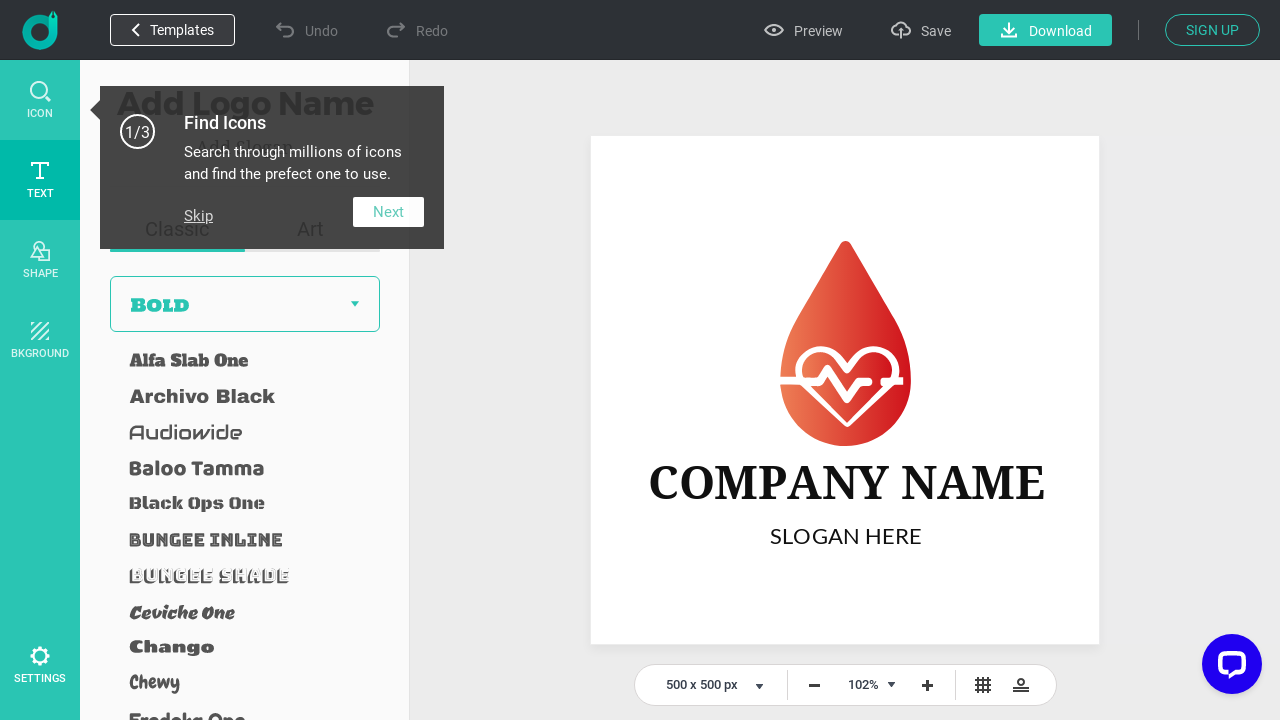

--- FILE ---
content_type: text/html; charset=UTF-8
request_url: https://www.designevo.com/index.php?option=com_designevo&task=user.checkState
body_size: -218
content:
{'result':false,'csrf_token':'0a9d631c5c788fad57d2e5e168292018'}

--- FILE ---
content_type: text/css
request_url: https://www.designevo.com/web-res/css/fj_payment.css?v=1655364718
body_size: 12132
content:
/**
 * Swiper 5.2.0
 * Most modern mobile touch slider and framework with hardware accelerated transitions
 * http://swiperjs.com
 *
 * Copyright 2014-2019 Vladimir Kharlampidi
 *
 * Released under the MIT License
 *
 * Released on: October 26, 2019
 */

@font-face{font-family:swiper-icons;src:url("data:application/font-woff;charset=utf-8;base64, [base64]//wADZ2x5ZgAAAywAAADMAAAD2MHtryVoZWFkAAABbAAAADAAAAA2E2+eoWhoZWEAAAGcAAAAHwAAACQC9gDzaG10eAAAAigAAAAZAAAArgJkABFsb2NhAAAC0AAAAFoAAABaFQAUGG1heHAAAAG8AAAAHwAAACAAcABAbmFtZQAAA/gAAAE5AAACXvFdBwlwb3N0AAAFNAAAAGIAAACE5s74hXjaY2BkYGAAYpf5Hu/j+W2+MnAzMYDAzaX6QjD6/4//Bxj5GA8AuRwMYGkAPywL13jaY2BkYGA88P8Agx4j+/8fQDYfA1AEBWgDAIB2BOoAeNpjYGRgYNBh4GdgYgABEMnIABJzYNADCQAACWgAsQB42mNgYfzCOIGBlYGB0YcxjYGBwR1Kf2WQZGhhYGBiYGVmgAFGBiQQkOaawtDAoMBQxXjg/wEGPcYDDA4wNUA2CCgwsAAAO4EL6gAAeNpj2M0gyAACqxgGNWBkZ2D4/wMA+xkDdgAAAHjaY2BgYGaAYBkGRgYQiAHyGMF8FgYHIM3DwMHABGQrMOgyWDLEM1T9/w8UBfEMgLzE////P/5//f/V/xv+r4eaAAeMbAxwIUYmIMHEgKYAYjUcsDAwsLKxc3BycfPw8jEQA/[base64]/uznmfPFBNODM2K7MTQ45YEAZqGP81AmGGcF3iPqOop0r1SPTaTbVkfUe4HXj97wYE+yNwWYxwWu4v1ugWHgo3S1XdZEVqWM7ET0cfnLGxWfkgR42o2PvWrDMBSFj/IHLaF0zKjRgdiVMwScNRAoWUoH78Y2icB/yIY09An6AH2Bdu/UB+yxopYshQiEvnvu0dURgDt8QeC8PDw7Fpji3fEA4z/PEJ6YOB5hKh4dj3EvXhxPqH/SKUY3rJ7srZ4FZnh1PMAtPhwP6fl2PMJMPDgeQ4rY8YT6Gzao0eAEA409DuggmTnFnOcSCiEiLMgxCiTI6Cq5DZUd3Qmp10vO0LaLTd2cjN4fOumlc7lUYbSQcZFkutRG7g6JKZKy0RmdLY680CDnEJ+UMkpFFe1RN7nxdVpXrC4aTtnaurOnYercZg2YVmLN/d/gczfEimrE/fs/bOuq29Zmn8tloORaXgZgGa78yO9/cnXm2BpaGvq25Dv9S4E9+5SIc9PqupJKhYFSSl47+Qcr1mYNAAAAeNptw0cKwkAAAMDZJA8Q7OUJvkLsPfZ6zFVERPy8qHh2YER+3i/BP83vIBLLySsoKimrqKqpa2hp6+jq6RsYGhmbmJqZSy0sraxtbO3sHRydnEMU4uR6yx7JJXveP7WrDycAAAAAAAH//wACeNpjYGRgYOABYhkgZgJCZgZNBkYGLQZtIJsFLMYAAAw3ALgAeNolizEKgDAQBCchRbC2sFER0YD6qVQiBCv/H9ezGI6Z5XBAw8CBK/m5iQQVauVbXLnOrMZv2oLdKFa8Pjuru2hJzGabmOSLzNMzvutpB3N42mNgZGBg4GKQYzBhYMxJLMlj4GBgAYow/P/PAJJhLM6sSoWKfWCAAwDAjgbRAAB42mNgYGBkAIIbCZo5IPrmUn0hGA0AO8EFTQAA") format("woff");font-weight:400;font-style:normal}:root{--swiper-theme-color:#007aff}.swiper-container{margin-left:auto;margin-right:auto;position:relative;overflow:hidden;list-style:none;padding:0;z-index:1}.swiper-container-vertical>.swiper-wrapper{flex-direction:column}.swiper-wrapper{position:relative;width:100%;height:100%;z-index:1;display:flex;transition-property:transform;box-sizing:content-box}.swiper-container-android .swiper-slide,.swiper-wrapper{transform:translate3d(0px,0,0)}.swiper-container-multirow>.swiper-wrapper{flex-wrap:wrap}.swiper-container-multirow-column>.swiper-wrapper{flex-wrap:wrap;flex-direction:column}.swiper-container-free-mode>.swiper-wrapper{transition-timing-function:ease-out;margin:0 auto}.swiper-slide{flex-shrink:0;width:100%;height:100%;position:relative;transition-property:transform}.swiper-slide-invisible-blank{visibility:hidden}.swiper-container-autoheight,.swiper-container-autoheight .swiper-slide{height:auto}.swiper-container-autoheight .swiper-wrapper{align-items:flex-start;transition-property:transform,height}.swiper-container-3d{perspective:1200px}.swiper-container-3d .swiper-cube-shadow,.swiper-container-3d .swiper-slide,.swiper-container-3d .swiper-slide-shadow-bottom,.swiper-container-3d .swiper-slide-shadow-left,.swiper-container-3d .swiper-slide-shadow-right,.swiper-container-3d .swiper-slide-shadow-top,.swiper-container-3d .swiper-wrapper{transform-style:preserve-3d}.swiper-container-3d .swiper-slide-shadow-bottom,.swiper-container-3d .swiper-slide-shadow-left,.swiper-container-3d .swiper-slide-shadow-right,.swiper-container-3d .swiper-slide-shadow-top{position:absolute;left:0;top:0;width:100%;height:100%;pointer-events:none;z-index:10}.swiper-container-3d .swiper-slide-shadow-left{background-image:linear-gradient(to left,rgba(0,0,0,.5),rgba(0,0,0,0))}.swiper-container-3d .swiper-slide-shadow-right{background-image:linear-gradient(to right,rgba(0,0,0,.5),rgba(0,0,0,0))}.swiper-container-3d .swiper-slide-shadow-top{background-image:linear-gradient(to top,rgba(0,0,0,.5),rgba(0,0,0,0))}.swiper-container-3d .swiper-slide-shadow-bottom{background-image:linear-gradient(to bottom,rgba(0,0,0,.5),rgba(0,0,0,0))}.swiper-container-css-mode>.swiper-wrapper{overflow:auto;scrollbar-width:none;-ms-overflow-style:none}.swiper-container-css-mode>.swiper-wrapper::-webkit-scrollbar{display:none}.swiper-container-css-mode>.swiper-wrapper>.swiper-slide{scroll-snap-align:start start}.swiper-container-horizontal.swiper-container-css-mode>.swiper-wrapper{scroll-snap-type:x mandatory}.swiper-container-vertical.swiper-container-css-mode>.swiper-wrapper{scroll-snap-type:y mandatory}:root{--swiper-navigation-size:44px}.swiper-button-next,.swiper-button-prev{position:absolute;top:50%;width:calc(var(--swiper-navigation-size)/ 44 * 27);height:var(--swiper-navigation-size);margin-top:calc(-1 * var(--swiper-navigation-size)/ 2);z-index:10;cursor:pointer;display:flex;align-items:center;justify-content:center;color:var(--swiper-navigation-color,var(--swiper-theme-color))}.swiper-button-next.swiper-button-disabled,.swiper-button-prev.swiper-button-disabled{opacity:.35;cursor:auto;pointer-events:none}.swiper-button-next:after,.swiper-button-prev:after{font-family:swiper-icons;font-size:var(--swiper-navigation-size);text-transform:none!important;letter-spacing:0;text-transform:none;font-variant:initial}.swiper-button-prev,.swiper-container-rtl .swiper-button-next{left:10px;right:auto}.swiper-button-prev:after,.swiper-container-rtl .swiper-button-next:after{content:'prev'}.swiper-button-next,.swiper-container-rtl .swiper-button-prev{right:10px;left:auto}.swiper-button-next:after,.swiper-container-rtl .swiper-button-prev:after{content:'next'}.swiper-button-next.swiper-button-white,.swiper-button-prev.swiper-button-white{--swiper-navigation-color:#ffffff}.swiper-button-next.swiper-button-black,.swiper-button-prev.swiper-button-black{--swiper-navigation-color:#000000}.swiper-button-lock{display:none}.swiper-pagination{position:absolute;text-align:center;transition:.3s opacity;transform:translate3d(0,0,0);z-index:10}.swiper-pagination.swiper-pagination-hidden{opacity:0}.swiper-container-horizontal>.swiper-pagination-bullets,.swiper-pagination-custom,.swiper-pagination-fraction{bottom:10px;left:0;width:100%}.swiper-pagination-bullets-dynamic{overflow:hidden;font-size:0}.swiper-pagination-bullets-dynamic .swiper-pagination-bullet{transform:scale(.33);position:relative}.swiper-pagination-bullets-dynamic .swiper-pagination-bullet-active{transform:scale(1)}.swiper-pagination-bullets-dynamic .swiper-pagination-bullet-active-main{transform:scale(1)}.swiper-pagination-bullets-dynamic .swiper-pagination-bullet-active-prev{transform:scale(.66)}.swiper-pagination-bullets-dynamic .swiper-pagination-bullet-active-prev-prev{transform:scale(.33)}.swiper-pagination-bullets-dynamic .swiper-pagination-bullet-active-next{transform:scale(.66)}.swiper-pagination-bullets-dynamic .swiper-pagination-bullet-active-next-next{transform:scale(.33)}.swiper-pagination-bullet{width:8px;height:8px;display:inline-block;border-radius:100%;background:#000;opacity:.2}button.swiper-pagination-bullet{border:none;margin:0;padding:0;box-shadow:none;-webkit-appearance:none;-moz-appearance:none;appearance:none}.swiper-pagination-clickable .swiper-pagination-bullet{cursor:pointer}.swiper-pagination-bullet-active{opacity:1;background:var(--swiper-pagination-color,var(--swiper-theme-color))}.swiper-container-vertical>.swiper-pagination-bullets{right:10px;top:50%;transform:translate3d(0px,-50%,0)}.swiper-container-vertical>.swiper-pagination-bullets .swiper-pagination-bullet{margin:6px 0;display:block}.swiper-container-vertical>.swiper-pagination-bullets.swiper-pagination-bullets-dynamic{top:50%;transform:translateY(-50%);width:8px}.swiper-container-vertical>.swiper-pagination-bullets.swiper-pagination-bullets-dynamic .swiper-pagination-bullet{display:inline-block;transition:.2s transform,.2s top}.swiper-container-horizontal>.swiper-pagination-bullets .swiper-pagination-bullet{margin:0 4px}.swiper-container-horizontal>.swiper-pagination-bullets.swiper-pagination-bullets-dynamic{left:50%;transform:translateX(-50%);white-space:nowrap}.swiper-container-horizontal>.swiper-pagination-bullets.swiper-pagination-bullets-dynamic .swiper-pagination-bullet{transition:.2s transform,.2s left}.swiper-container-horizontal.swiper-container-rtl>.swiper-pagination-bullets-dynamic .swiper-pagination-bullet{transition:.2s transform,.2s right}.swiper-pagination-progressbar{background:rgba(0,0,0,.25);position:absolute}.swiper-pagination-progressbar .swiper-pagination-progressbar-fill{background:var(--swiper-pagination-color,var(--swiper-theme-color));position:absolute;left:0;top:0;width:100%;height:100%;transform:scale(0);transform-origin:left top}.swiper-container-rtl .swiper-pagination-progressbar .swiper-pagination-progressbar-fill{transform-origin:right top}.swiper-container-horizontal>.swiper-pagination-progressbar,.swiper-container-vertical>.swiper-pagination-progressbar.swiper-pagination-progressbar-opposite{width:100%;height:4px;left:0;top:0}.swiper-container-horizontal>.swiper-pagination-progressbar.swiper-pagination-progressbar-opposite,.swiper-container-vertical>.swiper-pagination-progressbar{width:4px;height:100%;left:0;top:0}.swiper-pagination-white{--swiper-pagination-color:#ffffff}.swiper-pagination-black{--swiper-pagination-color:#000000}.swiper-pagination-lock{display:none}.swiper-scrollbar{border-radius:10px;position:relative;-ms-touch-action:none;background:rgba(0,0,0,.1)}.swiper-container-horizontal>.swiper-scrollbar{position:absolute;left:1%;bottom:3px;z-index:50;height:5px;width:98%}.swiper-container-vertical>.swiper-scrollbar{position:absolute;right:3px;top:1%;z-index:50;width:5px;height:98%}.swiper-scrollbar-drag{height:100%;width:100%;position:relative;background:rgba(0,0,0,.5);border-radius:10px;left:0;top:0}.swiper-scrollbar-cursor-drag{cursor:move}.swiper-scrollbar-lock{display:none}.swiper-zoom-container{width:100%;height:100%;display:flex;justify-content:center;align-items:center;text-align:center}.swiper-zoom-container>canvas,.swiper-zoom-container>img,.swiper-zoom-container>svg{max-width:100%;max-height:100%;object-fit:contain}.swiper-slide-zoomed{cursor:move}.swiper-lazy-preloader{width:42px;height:42px;position:absolute;left:50%;top:50%;margin-left:-21px;margin-top:-21px;z-index:10;transform-origin:50%;animation:swiper-preloader-spin 1s infinite linear;box-sizing:border-box;border:4px solid var(--swiper-preloader-color,var(--swiper-theme-color));border-radius:50%;border-top-color:transparent}.swiper-lazy-preloader-white{--swiper-preloader-color:#fff}.swiper-lazy-preloader-black{--swiper-preloader-color:#000}@keyframes swiper-preloader-spin{100%{transform:rotate(360deg)}}.swiper-container .swiper-notification{position:absolute;left:0;top:0;pointer-events:none;opacity:0;z-index:-1000}.swiper-container-fade.swiper-container-free-mode .swiper-slide{transition-timing-function:ease-out}.swiper-container-fade .swiper-slide{pointer-events:none;transition-property:opacity}.swiper-container-fade .swiper-slide .swiper-slide{pointer-events:none}.swiper-container-fade .swiper-slide-active,.swiper-container-fade .swiper-slide-active .swiper-slide-active{pointer-events:auto}.swiper-container-cube{overflow:visible}.swiper-container-cube .swiper-slide{pointer-events:none;-webkit-backface-visibility:hidden;backface-visibility:hidden;z-index:1;visibility:hidden;transform-origin:0 0;width:100%;height:100%}.swiper-container-cube .swiper-slide .swiper-slide{pointer-events:none}.swiper-container-cube.swiper-container-rtl .swiper-slide{transform-origin:100% 0}.swiper-container-cube .swiper-slide-active,.swiper-container-cube .swiper-slide-active .swiper-slide-active{pointer-events:auto}.swiper-container-cube .swiper-slide-active,.swiper-container-cube .swiper-slide-next,.swiper-container-cube .swiper-slide-next+.swiper-slide,.swiper-container-cube .swiper-slide-prev{pointer-events:auto;visibility:visible}.swiper-container-cube .swiper-slide-shadow-bottom,.swiper-container-cube .swiper-slide-shadow-left,.swiper-container-cube .swiper-slide-shadow-right,.swiper-container-cube .swiper-slide-shadow-top{z-index:0;-webkit-backface-visibility:hidden;backface-visibility:hidden}.swiper-container-cube .swiper-cube-shadow{position:absolute;left:0;bottom:0px;width:100%;height:100%;background:#000;opacity:.6;-webkit-filter:blur(50px);filter:blur(50px);z-index:0}.swiper-container-flip{overflow:visible}.swiper-container-flip .swiper-slide{pointer-events:none;-webkit-backface-visibility:hidden;backface-visibility:hidden;z-index:1}.swiper-container-flip .swiper-slide .swiper-slide{pointer-events:none}.swiper-container-flip .swiper-slide-active,.swiper-container-flip .swiper-slide-active .swiper-slide-active{pointer-events:auto}.swiper-container-flip .swiper-slide-shadow-bottom,.swiper-container-flip .swiper-slide-shadow-left,.swiper-container-flip .swiper-slide-shadow-right,.swiper-container-flip .swiper-slide-shadow-top{z-index:0;-webkit-backface-visibility:hidden;backface-visibility:hidden}
/**
 * 颜色
 */
.center {
  position: absolute;
  left: 0;
  right: 0;
  top: 0;
  bottom: 0;
  margin: auto;
}
input::-webkit-input-placeholder,
textarea::-webkit-input-placeholder {
  font-weight: 400;
  font-size: 17px;
  color: #BCBDC1 !important;
}
input:-moz-placeholder,
textarea:-moz-placeholder {
  font-weight: 400;
  font-size: 17px;
  color: #BCBDC1 !important;
}
input::-moz-placeholder,
textarea::-moz-placeholder {
  font-weight: 400;
  font-size: 17px;
  color: #BCBDC1 !important;
}
input:-ms-input-placeholder,
textarea:-ms-input-placeholder {
  font-weight: 400;
  font-size: 17px;
  color: #BCBDC1 !important;
}
ul {
  list-style-type: none;
}
button {
  outline: none !important;
}
.u-de-fr {
  float: right;
}
.u-de-fl {
  float: left;
}
.u-de-line-m {
  text-decoration: line-through;
}
.u-animate-btn {
  position: relative;
}
.u-animate-btn .u-animate {
  width: 80px;
  height: 25px;
  margin: auto;
}
.u-animate-btn .u-animate .ball-pulse div {
  margin-bottom: 5px;
}
.u-de-btn {
  -webkit-border-radius: 8px;
  -moz-border-radius: 8px;
  border-radius: 8px;
  display: inline-block;
  min-width: 100px;
  height: 36px;
  font-size: 20px;
  color: #FFFFFF;
  padding: 2px 20px;
}
.u-de-btn.gray-btn {
  background: #F0F0F0 !important;
  border: 1px solid #D2D5DC !important;
  color: #58595C !important;
  cursor: default;
}
.u-de-btn.green-btn {
  background: #2AC5B3;
}
.u-de-btn.blue-btn {
  background: #3B5998;
}
.u-de-btn.orange-btn {
  background: #F39D14;
}
.u-de-btn.yellow-btn {
  background: #ef9d00;
}
.u-de-btn:hover.green-btn {
  background: #26B7A0;
}
.u-de-btn:hover.blue-btn {
  background: #456bbc;
}
.u-de-btn:hover.orange-btn {
  background: #e78b00;
}
.u-de-btn:hover.yellow-btn {
  background: #dd8200;
}
.u-text-center {
  display: table;
}
.u-text-center > span {
  display: table-cell;
  vertical-align: middle;
}
.u-de-message-tip {
  font-size: 14px !important;
  color: #ff0000 !important;
  position: absolute;
  top: 44px;
}
.u-de-a {
  color: #2AC5B3 !important;
  font-weight: 400;
  text-decoration: underline !important;
}
.u-de-a:hover,
.u-de-a:focus {
  color: #00BAA9 !important;
  text-decoration: underline !important;
}
.de-back-btn {
  display: none;
  position: absolute;
  left: 30px;
  top: 27px;
  min-width: 80px;
  height: 32px;
  padding: 0 5px;
  line-height: 32px;
  color: #2AC5B3;
  background: rgba(0, 0, 0, 0);
  z-index: 30;
  cursor: pointer;
}
.de-back-btn:hover {
  color: #26B7A0;
}
.de-back-btn:hover circle {
  fill: #26B7A0;
}
.de-back-btn > svg {
  float: left;
  margin-right: 5px;
}
.u-de-download-payment {
  padding-top: 120px;
  width: 100%;
  background: #F8F8F8;
}
.u-de-download-payment * {
  box-sizing: border-box;
}
.u-de-download-payment .de-back-describe {
  width: 1270px;
  min-height: 212px;
  margin: auto;
  position: relative;
}
.u-de-download-payment .de-back-describe .de-describe-h3 {
  margin: auto;
  bottom: 50px;
  width: 1200px;
  min-height: 48px;
  text-align: center;
  font-size: 42px;
  font-weight: 500;
  color: #fff;
  line-height: 48px;
}
.u-de-download-payment .de-back-describe .de-describe-p {
  margin: 20px auto 0 auto;
  text-align: center;
  font-size: 21px;
  color: #fff !important;
}
.u-de-download-payment .de-back-describe .de-describe-p > span {
  display: inline-block;
  position: relative;
  width: 42px;
  height: 21px;
}
.u-de-download-payment .de-back-describe .de-describe-p > span > svg {
  position: absolute;
  top: 3px;
  left: 0;
  width: 42px;
  height: 21px;
}
.u-de-download-payment .de-back-describe .de-package-free {
  margin-top: 32px;
  text-align: center;
}
.u-de-download-payment .de-back-describe .de-package-free > a {
  font-size: 17px;
  color: rgba(0, 0, 0, 0.5);
  text-decoration: underline !important;
}
.u-de-download-payment .de-back-describe .de-package-free > a:hover {
  color: #fff;
}
.u-de-download-payment .de-back-describe .de-package-free > div {
  position: relative;
  display: inline;
}
.u-de-download-payment .de-back-describe .de-package-free > div .de-package-free-tip-panel {
  position: absolute;
  display: none;
  width: 384px;
  min-height: 84px;
  left: 52px;
  top: -28px;
  color: #6f6f6f;
  font-size: 14px;
  background: #FFFFFF;
  box-shadow: 0 0 15px 0 rgba(0, 0, 0, 0.05);
  padding: 20px 10px 20px 20px;
  margin: 6px 0;
  text-align: left;
  border-radius: 2px;
  z-index: 999;
}
.u-de-download-payment .de-back-describe .de-package-free > div .de-package-free-tip-panel > ul > li > div {
  float: left;
  width: 5px;
  height: 5px;
  margin-right: 10px;
  margin-top: 7px;
  background: #6f6f6f;
  border-radius: 50%;
}
.u-de-download-payment .de-back-describe .de-package-free > div:hover .de-package-free-tip-panel {
  display: block;
}
.u-de-download-payment .de-back-describe .de-package-free > div:hover .de-package-free-tip-panel:after {
  left: -23px;
  top: 20px;
  width: 0;
  height: 0;
  border: 9px solid transparent;
  border-right-width: 14px;
  border-right-color: #fff;
  position: absolute;
  content: '';
}
.u-de-download-payment .de-back-describe .de-package-free > div:hover .de-package-free-tip-panel:before {
  left: -23px;
  width: 0;
  height: 0;
  border: 9px solid transparent;
  border-right-width: 14px;
  border-right-color: #fff;
  position: absolute;
  content: '';
}
.u-de-download-payment .de-back-describe .de-package-free > div > svg {
  position: absolute;
  margin-top: 2px;
  margin-left: 10px;
}
.u-de-download-payment .de-back-describe .de-package-free > div > svg:hover {
  cursor: pointer;
}
.u-de-download-payment .de-back-describe .de-package-free > div > svg:hover > circle {
  fill: #fff;
}
.u-de-download-payment .de-back-describe .de-package-free > div > svg:hover > path {
  fill: #2AC5B3;
}
.u-de-download-payment .de-back-describe .de-currency-dropdown {
  margin: 62px auto 18px auto;
  padding: 0 36px;
}
.u-de-download-payment .de-back-describe .de-currency-dropdown > p {
  text-align: right;
}
.u-de-download-payment .de-back-describe .de-currency-dropdown > p > button {
  width: 106px;
  height: 32px;
  text-align: left;
  padding-left: 10px;
  font-size: 16px;
  color: #fff;
  border: 1px solid #fff;
  border-radius: 4px;
  background: transparent;
}
.u-de-download-payment .de-back-describe .de-currency-dropdown > p > button .caret {
  margin-left: 40px;
}
.u-de-download-payment .de-back-describe .de-currency-dropdown > p > span {
  margin-right: 14px;
  font-size: 16px;
  color: rgba(0, 0, 0, 0.5);
}
.u-de-download-payment .de-back-describe .de-currency-dropdown > p > ul {
  right: 35px !important;
  top: 34px !important;
  left: auto !important;
  min-width: 108px;
  border-radius: 0;
  transform: none !important;
}
.u-de-download-payment .de-back-describe .de-currency-dropdown > p > ul > li {
  text-align: left;
}
.u-de-download-payment .de-back-describe .de-currency-dropdown > p > ul > li:hover {
  background: #EFEFEF;
}
.u-de-download-payment .de-back-describe .de-currency-dropdown > p > ul > li > a {
  display: inline-block;
  width: 100%;
  height: 30px;
  padding-left: 10px;
  font-size: 16px;
  line-height: 32px;
  text-align: left;
  color: #000;
}
.u-de-download-payment .de-back-describe .de-currency-dropdown_b {
  right: 30px;
}
.test_a {
  background: #f2f4f7 url("/modules/mod_payment/images/banner_a.png") top center no-repeat;
  background-size: 100% 551px;
}
.test_b {
  background: #f2f4f7 url("/modules/mod_payment/images/banner_b.png") top center no-repeat;
  background-size: 100% 487px;
}
.c-package .c-package__faq-float {
  width: 390px;
  height: 100%;
  position: fixed;
  top: 68px;
  overflow-y: auto;
  overflow-x: hidden;
}
.c-package .c-package__faq-float .c-package__faq-float-btn {
  position: absolute;
  left: -40px;
  height: 40px;
  width: 82px;
  border-radius: 8px;
  transform: rotateZ(-90deg);
}
.c-package .c-package__swiper {
  float: left;
  width: 100%;
  padding-bottom: 126px;
}
.c-package .c-package__swiper .c-package__swiper-tip {
  margin: 140px auto 60px auto;
  font-size: 32px;
  color: #404040;
  text-align: center;
}
.c-package .c-package__swiper .c-package__swiper-scroll {
  width: 1050px;
  height: 500px;
  margin-top: -80px;
}
.c-package .c-package__white-bar {
  width: 100%;
  background: #f8f8f8;
}
.c-package .c-package__logo-preview {
  height: 774px;
}
.c-package .c-package__logo-tip {
  height: 166px;
  padding: 49px;
  text-align: center;
}
.c-package .c-package__logo-tip .c-package__tip-title {
  font-size: 26px;
  color: #404040;
  font-weight: 500;
  margin-bottom: 10px;
}
.c-package .c-package__logo-tip .c-package__tip-content {
  font-size: 20px;
  color: #ee392f;
}
.c-package .c-package__plan_a {
  width: 1200px;
  margin: auto;
  box-shadow: 0 0.625em 0.9375em rgba(0, 0, 0, 0.1);
}
.c-package .c-package__plan_a .upgrade > tbody > tr > td:nth-child(2) {
  width: 0;
  display: none;
}
.c-package .c-package__plan_a .upgrade > tbody > tr > td:nth-child(3),
.c-package .c-package__plan_a .upgrade > tbody > tr > td:nth-child(4) {
  width: 399px;
}
.c-package .c-package__plan_a > table > tbody > tr {
  height: 62px;
}
.c-package .c-package__plan_a > table > tbody > tr:nth-child(1) {
  height: 326px;
}
.c-package .c-package__plan_a > table > tbody > tr:nth-child(1) > td {
  vertical-align: top;
  padding-top: 32px;
}
.c-package .c-package__plan_a > table > tbody > tr:nth-child(1) > td > strong {
  font-size: 19px;
  font-weight: 500;
}
.c-package .c-package__plan_a > table > tbody > tr:nth-child(1) > td .c-package__plan-item {
  text-align: center;
  background: #fff;
}
.c-package .c-package__plan_a > table > tbody > tr:nth-child(1) > td .c-package__plan-item:nth-child(1) > ul {
  height: 230px;
}
.c-package .c-package__plan_a > table > tbody > tr:nth-child(1) > td .c-package__plan-item:nth-child(1) .test_a_p {
  display: block;
  min-width: 100px;
  padding: 70px 0 65px 0;
  font-weight: 400;
  font-size: 28px;
  color: #000;
}
.c-package .c-package__plan_a > table > tbody > tr:nth-child(1) > td .c-package__plan-item .c-package__item-title {
  position: relative;
}
.c-package .c-package__plan_a > table > tbody > tr:nth-child(1) > td .c-package__plan-item .c-package__item-title .c-package__ex-scale {
  display: none;
}
.c-package .c-package__plan_a > table > tbody > tr:nth-child(1) > td .c-package__plan-item .c-package__item-title.style-two > h3 {
  margin: 0 0 24px;
  font-size: 19px;
  font-weight: 500;
  color: #000;
}
.c-package .c-package__plan_a > table > tbody > tr:nth-child(1) > td .c-package__plan-item .c-package__item-title.style-two .c-package__ex-scale {
  margin-bottom: 8px;
  color: #404040;
  font-size: 21px;
  display: block;
  height: 25px;
}
.c-package .c-package__plan_a > table > tbody > tr:nth-child(1) > td .c-package__plan-item .c-package__item-title.style-two .c-package__item-price {
  height: 150px;
}
.c-package .c-package__plan_a > table > tbody > tr:nth-child(1) > td .c-package__plan-item .c-package__item-title .c-package__item-price > span {
  color: #000;
  font-weight: 500;
}
.c-package .c-package__plan_a > table > tbody > tr:nth-child(1) > td .c-package__plan-item .c-package__item-title .c-package__item-price > span:nth-child(1) > sup {
  font-size: 19px;
  top: -21px;
}
.c-package .c-package__plan_a > table > tbody > tr:nth-child(1) > td .c-package__plan-item .c-package__item-title .c-package__item-price > span:nth-child(2) {
  font-size: 46px;
  margin: 0 4px;
}
.c-package .c-package__plan_a > table > tbody > tr:nth-child(1) > td .c-package__plan-item .c-package__item-title .c-package__item-price > span:nth-child(4) {
  display: block;
  text-align: center;
  font-size: 19px;
  color: #17191D;
  width: max-content;
  margin: 4px auto 8px;
  position: relative;
}
.c-package .c-package__plan_a > table > tbody > tr:nth-child(1) > td .c-package__plan-item .c-package__item-title .c-package__item-price > span:nth-child(4) svg {
  position: absolute;
  left: 4px;
  top: 6px;
}
.c-package .c-package__plan_a > table > tbody > tr:nth-child(1) > td .c-package__plan-item .c-package__item-title .c-package__once-time {
  margin-top: -4px;
  margin-bottom: 2px;
  font-weight: 500;
  font-size: 17px;
  color: #000;
  display: flex;
  width: max-content;
  align-items: center;
  line-height: 20px;
  color: rgba(60, 68, 83, 0.61);
}
.c-package .c-package__plan_a > table > tbody > tr:nth-child(1) > td .c-package__plan-item .c-package__item-title .c-package__once-time .one_time_tips {
  width: 18px;
  height: 18px;
  margin-left: 4px;
  cursor: pointer;
}
.c-package .c-package__plan_a > table > tbody > tr:nth-child(1) > td .c-package__plan-item .c-package__item-title .c-package__once-time .one_time_tips svg circle {
  transition: all 0.3s;
  fill: rgba(0, 0, 0, 0.2);
}
.c-package .c-package__plan_a > table > tbody > tr:nth-child(1) > td .c-package__plan-item .c-package__item-title .c-package__once-time .one_time_tips:hover div {
  display: block;
}
.c-package .c-package__plan_a > table > tbody > tr:nth-child(1) > td .c-package__plan-item .c-package__item-title .c-package__once-time .one_time_tips:hover svg circle {
  fill: #2AC5B3;
}
.c-package .c-package__plan_a > table > tbody > tr:nth-child(1) > td .c-package__plan-item .c-package__item-title .c-package__once-time .one_time_tips div {
  display: none;
  width: 300px;
  background: #FFFFFF;
  padding: 14px 15px;
  box-shadow: 0px 0px 10px 0px rgba(46, 47, 55, 0.2);
  border-radius: 6px;
  border: 1px solid #CFD0D6;
  height: max-content;
  margin: 0;
  position: absolute;
  left: 50px;
  z-index: 1;
  font-size: 15px;
  font-weight: 400;
  color: #1A1B1C;
  line-height: 22px;
  text-align: left;
  margin-top: 4px;
}
.c-package .c-package__plan_a > table > tbody > tr:nth-child(1) > td .c-package__plan-item .c-package__item-title > h3 {
  float: left;
  width: 100%;
  text-align: center;
  margin: 0 0 30px;
  font-size: 19px;
  font-weight: 500;
  font-style: italic;
  color: #000;
  text-transform: uppercase;
}
.c-package .c-package__plan_a > table > tbody > tr:nth-child(1) > td .c-package__plan-item > button {
  min-width: 190px;
  height: 42px;
  margin: 22px auto 12px;
  border-radius: 4px;
  font-size: 17px;
  font-weight: 500;
}
.c-package .c-package__plan_a > table > tbody > tr:nth-child(1) > td .c-package__plan-item > a {
  float: left;
  width: 100%;
  font-size: 14px;
  line-height: 24px;
  text-decoration: underline;
}
.c-package .c-package__plan_a > table > tbody > tr:nth-child(12) > td > button {
  min-width: 190px;
  height: 42px;
  margin: 10px auto;
  border-radius: 4px;
  font-size: 17px;
  font-weight: 500;
}
.c-package .c-package__plan_a > table > tbody > tr:nth-child(12) > td:nth-child(2) > button {
  border: 1px solid #ef9d00;
  background: rgba(0, 0, 0, 0);
  color: #ef9d00;
}
.c-package .c-package__plan_a > table > tbody > tr:nth-child(12) > td:nth-child(2) > button:hover {
  background: #ef9d00;
  color: #FFF;
}
.c-package .c-package__plan_a > table > tbody > tr > td:nth-child(1) {
  position: relative;
  font-size: 16px;
  color: #303133;
  font-weight: 400;
  width: 400px;
  background: #fafafb;
  padding-left: 1.875em;
  text-align: left;
}
.c-package .c-package__plan_a > table > tbody > tr > td:nth-child(1) .c-package__plan-item-tip {
  position: absolute;
  display: inline;
  right: 30px;
}
.c-package .c-package__plan_a > table > tbody > tr > td:nth-child(1) .c-package__plan-item-tip .de-package-free-tip-panel {
  position: absolute;
  display: none;
  width: 384px;
  left: 35px;
  top: -24px;
  color: #6f6f6f;
  font-size: 14px;
  background: #FFFFFF;
  box-shadow: 0 0 15px 0 rgba(0, 0, 0, 0.15);
  padding: 20px 10px 20px 20px;
  margin: 6px 0;
  text-align: left;
  border-radius: 2px;
  z-index: 999;
}
.c-package .c-package__plan_a > table > tbody > tr > td:nth-child(1) .c-package__plan-item-tip:hover .de-package-free-tip-panel {
  display: block;
}
.c-package .c-package__plan_a > table > tbody > tr > td:nth-child(1) .c-package__plan-item-tip:hover .de-package-free-tip-panel:after {
  left: -23px;
  top: 20px;
  width: 0;
  height: 0;
  border: 9px solid transparent;
  border-right-width: 14px;
  border-right-color: #fff;
  position: absolute;
  content: '';
}
.c-package .c-package__plan_a > table > tbody > tr > td:nth-child(1) .c-package__plan-item-tip:hover .de-package-free-tip-panel:before {
  left: -23px;
  width: 0;
  height: 0;
  border: 9px solid transparent;
  border-right-width: 14px;
  border-right-color: #fff;
  position: absolute;
  content: '';
}
.c-package .c-package__plan_a > table > tbody > tr > td:nth-child(1) .c-package__plan-item-tip:hover > svg {
  cursor: pointer;
}
.c-package .c-package__plan_a > table > tbody > tr > td:nth-child(1) .c-package__plan-item-tip:hover > svg > circle {
  fill: #2AC5B3;
}
.c-package .c-package__plan_a > table > tbody > tr > td:nth-child(1) .c-package__plan-item-tip > svg {
  position: absolute;
  margin-top: 2px;
}
.c-package .c-package__plan_a > table > tbody > tr > td:nth-child(1) .c-package__plan-item-tip > svg > circle {
  fill: rgba(0, 0, 0, 0.2);
}
.c-package .c-package__plan_a > table > tbody > tr > td:nth-child(1) .c-package__plan-item-tip > svg > path {
  fill: #fff;
}
.c-package .c-package__plan_a > table > tbody > tr > td:nth-child(2) .c-package__plan-item > button {
  border: 1px solid #ef9d00;
  background: rgba(0, 0, 0, 0);
  color: #ef9d00;
}
.c-package .c-package__plan_a > table > tbody > tr > td:nth-child(2) .c-package__plan-item > button:hover {
  background: #ef9d00;
  color: #FFFFFF;
}
.c-package .c-package__plan_a > table > tbody > tr > td {
  width: 267px;
  font-size: 16px;
  color: #303133;
  font-weight: 400;
  height: 62px;
  text-align: center;
  vertical-align: middle;
  border: 1px solid #e9e9e9;
  background: #FFF;
}
.c-package .c-package__plan_a > table > tbody > tr > td > svg {
  margin-top: 10px;
}
.c-package .c-package__plan_a > table > tbody > tr > td .c-package__plan-item > button {
  background: #ef9d00;
  color: #FFFFFF;
}
.c-package .c-package__plan_a > table > tbody > tr > td .c-package__plan-item > button:hover {
  background: #dd8200;
}
.c-package .c-package__plan_a > table > tbody > tr:last-child > td button {
  min-width: 190px;
  height: 42px;
  margin: 12px auto 12px;
  border-radius: 4px;
  font-size: 17px;
  font-weight: 500;
}
.c-package .c-package__plan {
  width: 1270px;
  height: 612px;
  margin: auto;
  position: relative;
  text-align: center;
}
.c-package .c-package__plan .c-package__tip {
  width: 16px;
  height: 16px;
  position: relative;
  cursor: pointer;
  display: inline-block;
  margin-bottom: -2px;
}
.c-package .c-package__plan .c-package__tip > svg {
  position: absolute;
  left: 0;
  top: 0;
  right: 0;
  bottom: 0;
  display: block;
}
.c-package .c-package__plan .c-package__tip .c-package__tip-panel {
  z-index: 2;
  text-align: left;
  position: absolute;
  bottom: 30px;
  left: -25px;
  display: none;
  min-width: 319px;
  min-height: 56px;
  background: #FFFFFF;
  box-shadow: 0 0 12px 0 rgba(0, 0, 0, 0.4);
  padding: 15px;
  box-sizing: border-box;
}
.c-package .c-package__plan .c-package__tip .c-package__tip-panel.active {
  left: -281px;
}
.c-package .c-package__plan .c-package__tip .c-package__tip-panel.active:after {
  left: 280px;
}
.c-package .c-package__plan .c-package__tip .c-package__tip-panel.active:before {
  left: 280px;
}
.c-package .c-package__plan .c-package__tip .c-package__tip-panel:after {
  content: ' ';
  bottom: 0;
  height: 0;
  position: absolute;
  width: 0;
  border: 9px solid transparent;
  border-top-color: #ffffff;
  margin-bottom: -18px;
  left: 24px;
}
.c-package .c-package__plan .c-package__tip .c-package__tip-panel:before {
  content: ' ';
  bottom: 0;
  height: 0;
  position: absolute;
  width: 0;
  border: 9px solid transparent;
  border-top-color: rgba(0, 0, 0, 0.3);
  margin-bottom: -18px;
  left: 24px;
}
.c-package .c-package__plan .c-package__tip .c-package__tip-panel > p {
  min-width: 300px;
  min-height: 20px;
  font-size: 15px;
  color: #2AC5B3;
}
.c-package .c-package__plan .c-package__plan-item {
  display: inline-block;
  width: 370px;
  height: 612px;
  margin: 0 25px;
  text-align: center;
  background: #fff;
  vertical-align: top;
}
.c-package .c-package__plan .c-package__plan-item:nth-child(1) {
  height: 518px;
  margin-top: 94px;
}
.c-package .c-package__plan .c-package__plan-item:nth-child(1) > ul {
  height: 230px;
}
.c-package .c-package__plan .c-package__plan-item:nth-child(1) .test_a_p {
  display: block;
  min-width: 100px;
  padding-top: 86px;
  font-weight: 400;
  font-size: 28px;
  color: #000;
}
.c-package .c-package__plan .c-package__plan-item:nth-child(1) .test_b_h3 {
  position: absolute;
  left: 0;
  right: 0;
  top: 0;
  bottom: 0;
  margin: auto;
  min-width: 100px;
  height: 38px;
  font-weight: 400;
  font-size: 38px;
  color: #2AC5B3;
  letter-spacing: 2.53px;
  text-transform: uppercase;
}
.c-package .c-package__plan .c-package__plan-item:nth-child(1) > button {
  margin: 22px auto 88px;
  border: 1px solid #ef9d00;
  background: rgba(0, 0, 0, 0);
  color: #ef9d00;
}
.c-package .c-package__plan .c-package__plan-item:nth-child(1) > button:hover {
  background: #ef9d00;
  color: #FFFFFF;
}
.c-package .c-package__plan .c-package__plan-item:nth-child(3) .c-package__item-title > svg {
  position: absolute;
  right: 0;
  top: 0;
}
.c-package .c-package__plan .c-package__plan-item .c-package__item-title {
  width: 370px;
  height: 176px;
  position: relative;
}
.c-package .c-package__plan .c-package__plan-item .c-package__item-title .c-package__ex-scale {
  display: none;
}
.c-package .c-package__plan .c-package__plan-item .c-package__item-title.style-two > h3 {
  margin: 23px 0 12px;
  font-size: 24px;
  font-style: italic;
  color: #000;
}
.c-package .c-package__plan .c-package__plan-item .c-package__item-title.style-two .c-package__ex-scale {
  margin-bottom: 8px;
  color: #404040;
  font-size: 21px;
  display: block;
  height: 25px;
}
.c-package .c-package__plan .c-package__plan-item .c-package__item-title.style-two .c-package__item-price {
  height: 150px;
}
.c-package .c-package__plan .c-package__plan-item .c-package__item-title .c-package__item-price > span {
  color: #000;
  font-weight: 500;
}
.c-package .c-package__plan .c-package__plan-item .c-package__item-title .c-package__item-price > span > sup {
  font-size: 19px;
  top: -21px;
}
.c-package .c-package__plan .c-package__plan-item .c-package__item-title .c-package__item-price > span:nth-child(1),
.c-package .c-package__plan .c-package__plan-item .c-package__item-title .c-package__item-price > span:nth-child(3) {
  font-size: 19px;
}
.c-package .c-package__plan .c-package__plan-item .c-package__item-title .c-package__item-price > span:nth-child(2) {
  font-size: 46px;
  margin: 0 4px;
}
.c-package .c-package__plan .c-package__plan-item .c-package__item-title .c-package__item-price > span:nth-child(4) {
  display: block;
  text-align: center;
  text-decoration: line-through;
  font-size: 19px;
  color: rgba(0, 0, 0, 0.4);
}
.c-package .c-package__plan .c-package__plan-item .c-package__item-title .c-package__once-time {
  margin-top: 7px;
  font-weight: 500;
  font-size: 17px;
  color: #000;
  display: flex;
  width: max-content;
}
.c-package .c-package__plan .c-package__plan-item .c-package__item-title .c-package__once-time .one_time_tips div {
  display: none;
}
.c-package .c-package__plan .c-package__plan-item .c-package__item-title > h3 {
  float: left;
  width: 100%;
  text-align: center;
  margin: 23px 0 15px;
  font-size: 24px;
  font-style: italic;
  color: #000;
  text-transform: uppercase;
}
.c-package .c-package__plan .c-package__plan-item > ul {
  box-sizing: border-box;
  text-align: left;
  width: 370px;
  height: 280px;
  padding: 30px 38px 25px;
}
.c-package .c-package__plan .c-package__plan-item > ul > li {
  width: 290px;
  height: 24px;
  line-height: 24px;
  font-size: 15px;
  color: #6f6f6f;
  display: inline-block;
  margin-bottom: 6px;
}
.c-package .c-package__plan .c-package__plan-item > ul > li > span {
  float: left;
}
.c-package .c-package__plan .c-package__plan-item > ul > li .c-package__item-tip {
  max-width: 267px;
  line-height: 20px;
}
.c-package .c-package__plan .c-package__plan-item > ul > li .c-package__tip-span {
  margin: 0 0 0 6px;
  position: absolute;
}
.c-package .c-package__plan .c-package__plan-item > ul > li > svg {
  float: left;
  margin: -2px 15px 0 0;
}
.c-package .c-package__plan .c-package__plan-item > button {
  min-width: 310px;
  height: 42px;
  margin: 22px auto 12px;
  border-radius: 4px;
  font-size: 17px;
  font-weight: 500;
}
.c-package .c-package__plan .c-package__plan-item > a {
  float: left;
  width: 370px;
  font-size: 14px;
  line-height: 24px;
  margin-bottom: 48px;
  text-decoration: underline;
}
.c-package .c-package__contact-us {
  width: 1200px;
  margin: 48px auto 140px;
  text-align: center;
  line-height: 21px;
  font-size: 18px;
  color: #404040;
}
.c-package .c-package__contact-us a {
  font-size: 18px;
  line-height: 21px;
  text-decoration: underline !important;
}
.c-package .c-package__faq {
  width: 1200px;
  height: 685px;
  margin: auto;
  text-align: center;
  position: relative;
  padding-top: 16px;
}
.c-package .c-package__faq.active {
  background: #fff;
}
.c-package .c-package__faq h3 {
  font-weight: 400;
  font-size: 42px;
  color: #404040;
  padding: 86px 0 45px;
}
.c-package .c-package__faq .c-package__more-faq {
  float: right;
  font-size: 18px;
  color: #2AC5B3;
  margin: 60px auto 0 0;
  text-decoration: underline !important;
}
.c-package .c-package__faq .c-package__more-faq:hover {
  color: #00BAA9;
}
.c-package .c-package__faq .c-package__faq-splice {
  height: 300px;
  position: absolute;
  left: 50%;
  margin-left: -1px;
  border-left: 1px solid #fff;
  border-right: 1px solid #d2d2d2;
}
.c-package .c-package__faq .c-package__faq-item {
  width: 520px;
  height: 80px;
  float: left;
  text-align: left;
  margin: 0 40px 30px 40px;
  line-height: 36px;
  font-size: 17px;
  color: #303133;
  font-weight: 400;
}
.c-package .c-package__faq .c-package__faq-item .c-package__faq-answer {
  width: 455px;
  float: left;
  line-height: 22px;
  margin-top: 5px;
}
.c-package .c-package__faq .c-package__faq-item span:nth-child(1) {
  margin: -3px 15px 0 0;
  font-size: 17px;
  line-height: 34px;
  color: #303133;
  box-sizing: border-box;
  text-align: center;
  width: 34px;
  height: 34px;
  float: left;
  border-radius: 50%;
  border: 1px solid #c4c4c4;
}
.c-package .c-package__faq .c-package__faq-item span:nth-child(1).active {
  background: #ffffff;
  border: 1px solid #ebeaea;
}
.c-package .c-package__faq .c-package__faq-item span:nth-child(4) {
  font-size: 18px;
  margin-left: 51px;
  color: #2AC5B3;
  font-weight: 500;
}
.c-payment__animate {
  position: fixed;
  top: 0;
  left: 0;
  width: 100%;
  height: 100%;
  background: rgba(0, 0, 0, 0.6);
  z-index: 5000;
}
.c-payment__animate .c-payment__animate-content {
  position: absolute;
  top: 50%;
  left: 50%;
  width: 450px;
  height: 194px;
  margin: -97px 0 0 -225px;
  border-radius: 8px !important;
  box-shadow: 0 15px 20px 0 rgba(0, 0, 0, 0.15) !important;
  background: #FFFFFF;
}
.c-payment__animate .c-payment__rotate-loading {
  margin: 40px 0 20px;
  -webkit-transform: translate3d(0, 0, 0);
  -moz-transform: translate3d(0, 0, 0);
  transform: translate3d(0, 0, 0);
  -webkit-animation: processing-animation 1s linear infinite;
  -moz-animation: processing-animation 1s linear infinite;
  animation: processing-animation 1s linear infinite;
}
.c-payment {
  background: url("/modules/mod_payment/images/payment.jpg") top center no-repeat;
  background-size: 100% 950px;
}
.c-payment * {
  transition: none;
  -moz-transition: none;
  -webkit-transition: none;
  -o-transition: none;
}
.c-payment .de-back-describe {
  position: absolute;
  height: 0;
}
.c-payment .ball-pulse > div {
  background-color: #FFF;
  width: 5px;
  height: 5px;
  border-radius: 50%;
  margin: 2px 4.5px;
  -webkit-animation-fill-mode: both;
  animation-fill-mode: both;
  display: inline-block;
}
.c-payment .de-describe-h3 {
  color: #303133 !important;
}
.c-payment .de-currency-dropdown {
  display: none;
}
.c-payment .c-payment__contact {
  text-align: left;
  color: #404040;
  height: 40px !important;
  font-size: 17px;
  margin-bottom: 90px;
}
.c-payment .c-payment__contact > span > a {
  font-size: 17px;
  color: #2ac5b3;
  text-decoration: underline !important;
}
.c-payment .c-payment__contact > span > a:hover {
  color: #00baa9;
  text-decoration: underline !important;
}
.c-payment .c-payment__coupon {
  height: 23px;
  width: 400px;
  position: relative;
  margin-top: 10px;
}
.c-payment .c-payment__coupon.active {
  height: 75px;
}
.c-payment .c-payment__coupon > a {
  height: 20px;
  font-size: 17px;
  color: #fff !important;
}
.c-payment .c-payment__coupon > a:hover {
  color: #046055 !important;
}
.c-payment .c-payment__coupon > p {
  margin-top: 2px;
  font-size: 13px;
  color: #DA001A;
}
.c-payment .c-payment__coupon .c-payment__coupon-content {
  height: 36px;
  width: 400px;
  margin-top: 8px;
}
.c-payment .c-payment__coupon .c-payment__coupon-content > input {
  width: 268px;
  height: 36px;
  float: left;
  box-sizing: border-box;
  padding: 5px 20px;
  border-radius: 4px;
  border: 1px solid #d9e2e2;
  font-size: 16px;
}
.c-payment .c-payment__coupon .c-payment__coupon-content > button {
  width: 114px;
  height: 36px;
  float: left;
  margin-left: 18px;
  border-radius: 4px;
  font-size: 15px;
  border: solid 1px #fff;
  padding: 0;
}
.c-payment .c-payment__coupon .c-payment__coupon-content > button:hover {
  background: #26B7A0;
}
.c-payment .c-payment__content {
  width: 1000px;
  height: 676px;
  margin: 0 auto 30px;
  background: #FFFFFF;
}
.c-payment .c-payment__content .c-payment__describe-content {
  float: left;
  width: 500px;
  height: 676px;
  padding: 36px 46px;
  background: #fff;
}
.c-payment .c-payment__content .c-payment__describe-content > h3 {
  width: 410px;
  height: 30px;
  margin: 30px 0 17px;
  font-size: 21px;
  color: #6f6f6f;
  font-weight: 500;
}
.c-payment .c-payment__content .c-payment__describe-content > ul {
  width: 400px;
  height: 270px;
  opacity: 0.8;
}
.c-payment .c-payment__content .c-payment__describe-content > ul > li {
  margin-bottom: 10px;
  color: #6f6f6f;
  font-size: 16px;
  font-weight: 400;
}
.c-payment .c-payment__content .c-payment__describe-content > ul > li svg {
  position: absolute;
}
.c-payment .c-payment__content .c-payment__describe-content > ul > li span {
  margin-left: 30px;
}
.c-payment .c-payment__content .c-payment__describe-content > p {
  width: 400px;
  float: left;
  height: 30px;
  font-size: 15px;
}
.c-payment .c-payment__content .c-payment__pay {
  position: relative;
  float: right;
  width: 500px;
  height: 676px;
  padding: 34px 50px;
  box-sizing: border-box;
  border-left: solid 1px #e2eaed;
}
.c-payment .c-payment__content .c-payment__pay.style-two .c-payment__coupon.active {
  height: 23px;
  margin: 52px 0 8px;
}
.c-payment .c-payment__content .c-payment__pay.style-two .c-payment__total {
  font-size: 24px;
  margin: 3px 0 10px 0;
}
.c-payment .c-payment__content .c-payment__pay.style-two .c-payment__total .c-payment__old-price {
  margin: 9px 0 0 6px;
  font-size: 16px;
}
.c-payment .c-payment__content .c-payment__pay .c-payment__total {
  font-weight: 500;
  font-size: 28px;
  color: #303133;
  margin: 8px 0 13px 0;
}
.c-payment .c-payment__content .c-payment__pay .c-payment__total .c-payment__old-price {
  margin: 6px 0 0 6px;
  font-size: 17px;
  font-weight: 400;
  font-style: italic;
  color: rgba(0, 0, 0, 0.4);
}
.c-payment .c-payment__content .c-payment__pay .c-payment_h3 {
  font-size: 24px;
  color: #303133;
  text-align: center;
  margin-bottom: 8px;
}
.c-payment .c-payment__content .c-payment__pay .c-payment__type {
  font-size: 15px;
  line-height: 20px;
  color: #686C78;
  font-weight: 400;
  margin: 16px 36px 8px 0;
  display: inline-block;
}
.c-payment .c-payment__content .c-payment__pay .c-payment__radio {
  box-sizing: content-box;
  width: 20px;
  height: 20px;
  border-radius: 100%;
  border: 2px solid #D2D5DC;
  position: relative;
  float: left;
  margin-right: 7px;
  margin-top: -1px;
}
.c-payment .c-payment__content .c-payment__pay .c-payment__radio > i {
  width: 10px;
  height: 10px;
  position: absolute;
  left: 5px;
  top: 5px;
  -webkit-border-radius: 100%;
  -moz-border-radius: 100%;
  border-radius: 100%;
}
.c-payment .c-payment__content .c-payment__pay .c-payment__type:hover .c-payment__radio {
  border: 2px solid #2AC5B3;
}
.c-payment .c-payment__content .c-payment__pay .c-payment__radio-checked {
  border: 2px solid #2AC5B3;
}
.c-payment .c-payment__content .c-payment__pay .c-payment__radio-checked > i {
  background: #2AC5B3;
}
.c-payment .c-payment__content .c-payment__pay .c-payment__paypal {
  display: none;
  height: 130px;
}
.c-payment .c-payment__content .c-payment__pay .c-payment__paypal > div {
  width: 400px;
}
.c-payment .c-payment__content .c-payment__pay .c-payment__paypal .c-payment__paypal-tip {
  margin-top: 80px;
  width: 400px;
  text-align: center;
  font-size: 17px;
  font-weight: 400;
  line-height: 26px;
  color: #878787;
}
.c-payment .c-payment__content .c-payment__pay .c-payment__credit {
  height: 210px;
}
.c-payment .c-payment__content .c-payment__pay .c-payment__credit > div {
  width: 400px;
}
.c-payment .c-payment__content .c-payment__pay .c-payment__credit .c-payment__input-svg {
  position: absolute;
  left: 0;
  bottom: 10px;
}
.c-payment .c-payment__content .c-payment__pay .c-payment__credit .c-payment__credit-create-card {
  margin-top: 15px;
}
.c-payment .c-payment__content .c-payment__pay .c-payment__credit .c-payment__credit-create-card > label {
  line-height: 20px;
  font-size: 22px;
  color: #404040;
  font-weight: 400;
}
.c-payment .c-payment__content .c-payment__pay .c-payment__credit .c-payment__credit-create-card > img {
  float: right;
  margin-top: -1px;
}
.c-payment .c-payment__content .c-payment__pay .c-payment__credit .c-payment__credit-card-number,
.c-payment .c-payment__content .c-payment__pay .c-payment__credit .c-payment__credit-card-name,
.c-payment .c-payment__content .c-payment__pay .c-payment__credit .c-payment__credit-card-info {
  position: relative;
  margin-top: 25px;
  height: 40px;
}
.c-payment .c-payment__content .c-payment__pay .c-payment__credit .c-payment__credit-card-number > img,
.c-payment .c-payment__content .c-payment__pay .c-payment__credit .c-payment__credit-card-name > img {
  position: absolute;
  right: 0;
  bottom: 15px;
}
.c-payment .c-payment__content .c-payment__pay .c-payment__credit .c-payment__credit-expiration {
  position: relative;
  float: left;
  width: 175px;
}
.c-payment .c-payment__content .c-payment__pay .c-payment__credit .c-payment__credit-expiration input {
  width: 280px;
}
.c-payment .c-payment__content .c-payment__pay .c-payment__credit .c-payment__credit-cvc {
  position: relative;
  float: right;
  width: 175px;
}
.c-payment .c-payment__content .c-payment__pay .c-payment__credit .c-payment__credit-cvc input {
  width: 100%;
}
.c-payment .c-payment__content .c-payment__pay .c-payment__credit .c-payment__credit-cvc > div {
  position: absolute;
  right: 10px;
  bottom: 10px;
  width: 16px;
  height: 16px;
}
.c-payment .c-payment__content .c-payment__pay .c-payment__credit .c-payment__credit-cvc .c-payment__credit-cvc-tip {
  position: relative;
  cursor: pointer;
}
.c-payment .c-payment__content .c-payment__pay .c-payment__credit .c-payment__credit-cvc .c-payment__credit-cvc-tip:hover .c-payment__credit-cvc-panel {
  display: block;
}
.c-payment .c-payment__content .c-payment__pay .c-payment__credit .c-payment__credit-cvc .c-payment__credit-cvc-tip .c-payment__credit-cvc-panel {
  color: #3D4351;
  font-size: 14px;
  display: none;
  position: absolute;
  bottom: 30px;
  right: -240px;
  background: #FFFFFF;
  box-shadow: 0 0 12px 0 rgba(0, 0, 0, 0.4);
  padding: 20px 30px;
  margin: 6px 0;
}
.c-payment .c-payment__content .c-payment__pay .c-payment__credit .c-payment__credit-cvc .c-payment__credit-cvc-tip .c-payment__credit-cvc-panel .c-payment__card-type {
  font-size: 15px;
  color: #2AC5B3;
  margin: 0 0 1px 0 !important;
}
.c-payment .c-payment__content .c-payment__pay .c-payment__credit .c-payment__credit-cvc .c-payment__credit-cvc-tip .c-payment__credit-cvc-panel .c-payment__cvc-desc {
  font-size: 14px;
  width: 280px;
  margin: 0 !important;
  line-height: 1.5em;
  color: #686C78;
}
.c-payment .c-payment__content .c-payment__pay .c-payment__credit .c-payment__credit-cvc .c-payment__credit-cvc-tip .c-payment__credit-cvc-panel > p {
  width: 448px;
  font-size: 15px;
}
.c-payment .c-payment__content .c-payment__pay .c-payment__credit .c-payment__credit-cvc .c-payment__credit-cvc-tip .c-payment__credit-cvc-panel img {
  float: right;
}
.c-payment .c-payment__content .c-payment__pay .c-payment__credit .c-payment__credit-cvc .c-payment__credit-cvc-tip .c-payment__credit-cvc-panel:after {
  content: ' ';
  bottom: 0;
  height: 0;
  position: absolute;
  width: 0;
  border: 10px solid transparent;
  border-top-color: #fff;
  margin-bottom: -20px;
  left: 250px;
}
.c-payment .c-payment__content .c-payment__pay .c-payment__credit .c-payment__credit-cvc .c-payment__credit-cvc-tip .c-payment__credit-cvc-panel:before {
  content: ' ';
  bottom: 0;
  height: 0;
  position: absolute;
  width: 0;
  border: 10px solid transparent;
  border-top-color: rgba(0, 0, 0, 0.4);
  margin-bottom: -20px;
  left: 250px;
}
.c-payment .c-payment__content .c-payment__pay .c-payment__credit .c-payment__credit-input input {
  background: none;
  width: 100%;
  height: 36px;
  text-indent: 42px;
  color: black;
  font-size: 16px;
  line-height: 36px;
  outline: none !important;
  box-shadow: none !important;
  -webkit-box-shadow: none !important;
  margin: 0 !important;
  border: none !important;
  border-radius: 0 !important;
  border-bottom: 1px solid #dddddd !important;
}
.c-payment .c-payment__content .c-payment__submit {
  position: absolute;
  height: 178px;
  bottom: 60px;
}
.c-payment .c-payment__content .c-payment__submit button {
  width: 320px;
  height: 48px;
  margin-left: 40px;
  margin-top: 50px;
  font-size: 18px;
  font-weight: 500;
  color: #FFFFFF;
  border-radius: 4px;
}
.c-payment .c-payment__content .c-payment__submit > p {
  width: 430px;
  margin: 16px -10px;
  font-size: 15px;
  color: #6f6f6f;
  text-align: center;
}
.c-payment .c-payment__content .c-payment__safety {
  position: absolute;
  bottom: 0;
  width: 499px;
  height: 64px;
  margin-left: -50px;
  background: #fafafa;
}
.c-payment .c-payment__content .c-payment__safety .c-payment__safety-item {
  position: relative;
}
.c-payment .c-payment__content .c-payment__safety .c-payment__safety-item > svg {
  position: absolute;
  top: 0;
  bottom: 0;
  left: 16px;
  margin: auto;
}
.c-payment .c-payment__content .c-payment__safety .c-payment__safety-item > span {
  max-width: 200px;
  float: left;
  margin-left: 50px;
  font-size: 14px;
}
.c-payment .c-payment__content .c-payment__safety li {
  float: left;
  width: 50%;
  font-size: 14px;
  font-weight: 400;
  color: #20ba00;
  height: 64px;
}
.c-payment .c-payment__evaluation {
  margin: auto;
  width: 1200px;
  min-height: 580px;
  padding: 170px 0;
}
.c-payment .c-payment__evaluation .c-payment__evaluation-item {
  width: 360px;
  margin: 0 20px;
  float: left;
  text-align: center;
}
.c-payment .c-payment__evaluation .c-payment__evaluation-item > p {
  margin: 24px 0 10px;
  font-size: 17px;
  color: #2AC5B3;
}
.c-payment .c-payment__evaluation .c-payment__evaluation-item .c-payment__evaluation-info {
  text-align: left;
  box-sizing: border-box;
  width: 360px;
  min-height: 100px;
  padding: 34px 30px;
  background: #F8F8F8;
  border: 1px solid #EEEEEE;
  border-radius: 12px;
  font-size: 16px;
  color: #5C5C5C;
  line-height: 28px;
  font-style: italic;
  position: relative;
}
.c-payment .c-payment__evaluation .c-payment__evaluation-item .c-payment__evaluation-info:after {
  content: ' ';
  bottom: 0;
  height: 0;
  position: absolute;
  width: 0;
  border: 21px solid transparent;
  border-top-color: #F8F8F8;
  left: 0;
  right: 0;
  margin: 0 auto -40px;
}
.c-payment .c-payment__evaluation .c-payment__evaluation-item .c-payment__evaluation-info:before {
  content: ' ';
  bottom: 0;
  height: 0;
  position: absolute;
  width: 0;
  border: 20px solid transparent;
  border-top-color: #EEEEEE;
  left: 0;
  right: 0;
  margin: 0 auto -40px;
}
.c-payment-a {
  background: url("/modules/mod_payment/images/payment.jpg") top center no-repeat;
  background-size: 100% 950px;
}
.c-payment-a * {
  transition: none;
  -moz-transition: none;
  -webkit-transition: none;
  -o-transition: none;
}
.c-payment-a .de-back-describe {
  height: 98px;
  min-height: 0;
  margin: auto;
  position: relative;
}
.c-payment-a .ball-pulse > div {
  background-color: #FFF;
  width: 5px;
  height: 5px;
  border-radius: 50%;
  margin: 2px 4.5px;
  -webkit-animation-fill-mode: both;
  animation-fill-mode: both;
  display: inline-block;
}
.c-payment-a .de-describe-h3 {
  color: #303133 !important;
}
.c-payment-a .de-currency-dropdown {
  display: none;
}
.c-payment-a .c-payment__contact {
  text-align: left;
  color: #404040;
  height: 40px !important;
  font-size: 17px;
  margin-bottom: 90px;
}
.c-payment-a .c-payment__contact > span > a {
  font-size: 17px;
  color: #2ac5b3;
  text-decoration: underline !important;
}
.c-payment-a .c-payment__contact > span > a:hover {
  color: #00baa9;
  text-decoration: underline !important;
}
.c-payment-a .c-payment__coupon {
  height: 23px;
  width: 400px;
  position: relative;
  margin-top: 31px;
}
.c-payment-a .c-payment__coupon.active {
  height: 84px;
  margin-top: -21px;
}
.c-payment-a .c-payment__coupon > a {
  height: 20px;
  font-size: 17px;
  color: #fff !important;
}
.c-payment-a .c-payment__coupon > a:hover {
  color: #046055 !important;
}
.c-payment-a .c-payment__coupon > p {
  margin-top: 2px;
  font-size: 13px;
  color: #DA001A;
}
.c-payment-a .c-payment__coupon .c-payment__coupon-content {
  height: 36px;
  width: 400px;
  margin-top: 8px;
}
.c-payment-a .c-payment__coupon .c-payment__coupon-content > input {
  width: 268px;
  height: 36px;
  float: left;
  box-sizing: border-box;
  padding: 5px 20px;
  border-radius: 4px;
  border: 1px solid #d9e2e2;
  font-size: 16px;
}
.c-payment-a .c-payment__coupon .c-payment__coupon-content > button {
  width: 114px;
  height: 36px;
  float: left;
  margin-left: 18px;
  border-radius: 4px;
  font-size: 15px;
  border: solid 1px #fff;
  padding: 0;
}
.c-payment-a .c-payment__coupon .c-payment__coupon-content > button:hover {
  background: #fff;
  color: #00baa9;
}
.c-payment-a .c-payment__content {
  width: 1000px;
  height: 525px;
  margin: 0 auto 30px;
  background: #FFFFFF;
}
.c-payment-a .c-payment__content .c-payment__describe-content {
  float: left;
  width: 500px;
  height: 525px;
  padding: 48px 50px;
  background: #4FC5B2;
}
.c-payment-a .c-payment__content .c-payment__describe-content.style-two .c-payment__coupon.active {
  height: 23px;
  margin: 52px 0 8px;
}
.c-payment-a .c-payment__content .c-payment__describe-content.style-two .c-payment__total {
  font-size: 24px;
  margin: 3px 0 10px 0;
}
.c-payment-a .c-payment__content .c-payment__describe-content.style-two .c-payment__total .c-payment__old-price {
  margin: 9px 0 0 6px;
  font-size: 16px;
}
.c-payment-a .c-payment__content .c-payment__describe-content > h3 {
  width: 410px;
  height: 30px;
  margin: 30px 0 20px;
  font-size: 21px;
  color: #fff;
  font-weight: 500;
}
.c-payment-a .c-payment__content .c-payment__describe-content > ul {
  width: 400px;
  height: 270px;
  opacity: 0.8;
}
.c-payment-a .c-payment__content .c-payment__describe-content > ul > li {
  margin-bottom: 10px;
  color: #fff;
  font-size: 16px;
  font-weight: 400;
}
.c-payment-a .c-payment__content .c-payment__describe-content > ul > li svg {
  position: absolute;
}
.c-payment-a .c-payment__content .c-payment__describe-content > ul > li span {
  margin-left: 30px;
}
.c-payment-a .c-payment__content .c-payment__describe-content > p {
  width: 400px;
  float: left;
  height: 30px;
  font-size: 15px;
}
.c-payment-a .c-payment__content .c-payment__describe-content .c-payment__total {
  font-weight: 500;
  font-size: 28px;
  color: #fff;
  margin: 0 0 13px 0;
}
.c-payment-a .c-payment__content .c-payment__describe-content .c-payment__total .c-payment__old-price {
  margin: 10px 0 0 6px;
  font-size: 18px;
  font-weight: 400;
  font-style: italic;
  color: rgba(255, 255, 255, 0.5);
}
.c-payment-a .c-payment__content .c-payment__pay {
  position: relative;
  float: right;
  width: 500px;
  height: 525px;
  padding: 48px 50px;
  box-sizing: border-box;
}
.c-payment-a .c-payment__content .c-payment__pay .c-payment__type {
  font-size: 15px;
  line-height: 20px;
  color: #686C78;
  font-weight: 400;
  margin: 16px 36px 8px 0;
  display: inline-block;
}
.c-payment-a .c-payment__content .c-payment__pay .c-payment__radio {
  box-sizing: content-box;
  width: 20px;
  height: 20px;
  border-radius: 100%;
  border: 2px solid #D2D5DC;
  position: relative;
  float: left;
  margin-right: 7px;
  margin-top: -1px;
}
.c-payment-a .c-payment__content .c-payment__pay .c-payment__radio > i {
  width: 10px;
  height: 10px;
  position: absolute;
  left: 5px;
  top: 5px;
  -webkit-border-radius: 100%;
  -moz-border-radius: 100%;
  border-radius: 100%;
}
.c-payment-a .c-payment__content .c-payment__pay .c-payment__type:hover .c-payment__radio {
  border: 2px solid #2AC5B3;
}
.c-payment-a .c-payment__content .c-payment__pay .c-payment__radio-checked {
  border: 2px solid #2AC5B3;
}
.c-payment-a .c-payment__content .c-payment__pay .c-payment__radio-checked > i {
  background: #2AC5B3;
}
.c-payment-a .c-payment__content .c-payment__pay .c-payment__paypal {
  display: none;
}
.c-payment-a .c-payment__content .c-payment__pay .c-payment__paypal > div {
  width: 400px;
}
.c-payment-a .c-payment__content .c-payment__pay .c-payment__paypal .c-payment__paypal-tip {
  margin-top: 80px;
  width: 400px;
  text-align: center;
  font-size: 17px;
  font-weight: 400;
  line-height: 26px;
  color: #878787;
}
.c-payment-a .c-payment__content .c-payment__pay .c-payment__credit > div {
  width: 400px;
}
.c-payment-a .c-payment__content .c-payment__pay .c-payment__credit .c-payment__input-svg {
  position: absolute;
  left: 0;
  bottom: 10px;
}
.c-payment-a .c-payment__content .c-payment__pay .c-payment__credit .c-payment__credit-create-card {
  margin-top: 15px;
}
.c-payment-a .c-payment__content .c-payment__pay .c-payment__credit .c-payment__credit-create-card > label {
  line-height: 20px;
  font-size: 22px;
  color: #404040;
  font-weight: 400;
}
.c-payment-a .c-payment__content .c-payment__pay .c-payment__credit .c-payment__credit-create-card > img {
  float: right;
  margin-top: -1px;
}
.c-payment-a .c-payment__content .c-payment__pay .c-payment__credit .c-payment__credit-card-number,
.c-payment-a .c-payment__content .c-payment__pay .c-payment__credit .c-payment__credit-card-name,
.c-payment-a .c-payment__content .c-payment__pay .c-payment__credit .c-payment__credit-card-info {
  position: relative;
  margin-top: 25px;
  height: 40px;
}
.c-payment-a .c-payment__content .c-payment__pay .c-payment__credit .c-payment__credit-card-number > img,
.c-payment-a .c-payment__content .c-payment__pay .c-payment__credit .c-payment__credit-card-name > img {
  position: absolute;
  right: 0;
  bottom: 15px;
}
.c-payment-a .c-payment__content .c-payment__pay .c-payment__credit .c-payment__credit-expiration {
  position: relative;
  float: left;
  width: 175px;
}
.c-payment-a .c-payment__content .c-payment__pay .c-payment__credit .c-payment__credit-expiration input {
  width: 280px;
}
.c-payment-a .c-payment__content .c-payment__pay .c-payment__credit .c-payment__credit-cvc {
  position: relative;
  float: right;
  width: 175px;
}
.c-payment-a .c-payment__content .c-payment__pay .c-payment__credit .c-payment__credit-cvc input {
  width: 100%;
}
.c-payment-a .c-payment__content .c-payment__pay .c-payment__credit .c-payment__credit-cvc > div {
  position: absolute;
  right: 10px;
  bottom: 10px;
  width: 16px;
  height: 16px;
}
.c-payment-a .c-payment__content .c-payment__pay .c-payment__credit .c-payment__credit-cvc .c-payment__credit-cvc-tip {
  position: relative;
  cursor: pointer;
}
.c-payment-a .c-payment__content .c-payment__pay .c-payment__credit .c-payment__credit-cvc .c-payment__credit-cvc-tip:hover .c-payment__credit-cvc-panel {
  display: block;
}
.c-payment-a .c-payment__content .c-payment__pay .c-payment__credit .c-payment__credit-cvc .c-payment__credit-cvc-tip .c-payment__credit-cvc-panel {
  color: #3D4351;
  font-size: 14px;
  display: none;
  position: absolute;
  bottom: 30px;
  right: -240px;
  background: #FFFFFF;
  box-shadow: 0 0 12px 0 rgba(0, 0, 0, 0.4);
  padding: 20px 30px;
  margin: 6px 0;
}
.c-payment-a .c-payment__content .c-payment__pay .c-payment__credit .c-payment__credit-cvc .c-payment__credit-cvc-tip .c-payment__credit-cvc-panel .c-payment__card-type {
  font-size: 15px;
  color: #2AC5B3;
  margin: 0 0 1px 0 !important;
}
.c-payment-a .c-payment__content .c-payment__pay .c-payment__credit .c-payment__credit-cvc .c-payment__credit-cvc-tip .c-payment__credit-cvc-panel .c-payment__cvc-desc {
  font-size: 14px;
  width: 280px;
  margin: 0 !important;
  line-height: 1.5em;
  color: #686C78;
}
.c-payment-a .c-payment__content .c-payment__pay .c-payment__credit .c-payment__credit-cvc .c-payment__credit-cvc-tip .c-payment__credit-cvc-panel > p {
  width: 448px;
  font-size: 15px;
}
.c-payment-a .c-payment__content .c-payment__pay .c-payment__credit .c-payment__credit-cvc .c-payment__credit-cvc-tip .c-payment__credit-cvc-panel img {
  float: right;
}
.c-payment-a .c-payment__content .c-payment__pay .c-payment__credit .c-payment__credit-cvc .c-payment__credit-cvc-tip .c-payment__credit-cvc-panel:after {
  content: ' ';
  bottom: 0;
  height: 0;
  position: absolute;
  width: 0;
  border: 10px solid transparent;
  border-top-color: #fff;
  margin-bottom: -20px;
  left: 250px;
}
.c-payment-a .c-payment__content .c-payment__pay .c-payment__credit .c-payment__credit-cvc .c-payment__credit-cvc-tip .c-payment__credit-cvc-panel:before {
  content: ' ';
  bottom: 0;
  height: 0;
  position: absolute;
  width: 0;
  border: 10px solid transparent;
  border-top-color: rgba(0, 0, 0, 0.4);
  margin-bottom: -20px;
  left: 250px;
}
.c-payment-a .c-payment__content .c-payment__pay .c-payment__credit .c-payment__credit-input input {
  background: none;
  width: 100%;
  height: 36px;
  text-indent: 42px;
  color: black;
  font-size: 16px;
  line-height: 36px;
  outline: none !important;
  box-shadow: none !important;
  -webkit-box-shadow: none !important;
  margin: 0 !important;
  border: none !important;
  border-radius: 0 !important;
  border-bottom: 1px solid #dddddd !important;
}
.c-payment-a .c-payment__content .c-payment__submit {
  position: absolute;
  height: 178px;
  bottom: 60px;
}
.c-payment-a .c-payment__content .c-payment__submit button {
  width: 320px;
  height: 48px;
  margin-left: 40px;
  margin-top: 50px;
  font-size: 18px;
  font-weight: 500;
  color: #FFFFFF;
  border-radius: 4px;
}
.c-payment-a .c-payment__content .c-payment__submit > p {
  width: 430px;
  margin: 16px -10px;
  font-size: 15px;
  color: #6f6f6f;
  text-align: center;
}
.c-payment-a .c-payment__content .c-payment__safety {
  position: absolute;
  bottom: 0;
  width: 500px;
  height: 64px;
  margin-left: -50px;
  background: #fff;
  border-radius: 0 0 8px 0;
  border-top: 1px solid #e9eaeb;
}
.c-payment-a .c-payment__content .c-payment__safety .c-payment__safety-item {
  position: relative;
}
.c-payment-a .c-payment__content .c-payment__safety .c-payment__safety-item > svg {
  position: absolute;
  top: 0;
  bottom: 0;
  left: 16px;
  margin: auto;
}
.c-payment-a .c-payment__content .c-payment__safety .c-payment__safety-item > span {
  max-width: 200px;
  float: left;
  margin-left: 50px;
  font-size: 14px;
}
.c-payment-a .c-payment__content .c-payment__safety li {
  float: left;
  width: 50%;
  font-size: 14px;
  font-weight: 400;
  color: #20ba00;
  height: 64px;
}
.c-payment-a .c-payment__evaluation {
  margin: auto;
  width: 1200px;
  min-height: 580px;
  padding: 170px 0;
}
.c-payment-a .c-payment__evaluation .c-payment__evaluation-item {
  width: 360px;
  margin: 0 20px;
  float: left;
  text-align: center;
}
.c-payment-a .c-payment__evaluation .c-payment__evaluation-item > p {
  margin: 24px 0 10px;
  font-size: 17px;
  color: #2AC5B3;
}
.c-payment-a .c-payment__evaluation .c-payment__evaluation-item .c-payment__evaluation-info {
  text-align: left;
  box-sizing: border-box;
  width: 360px;
  min-height: 100px;
  padding: 34px 30px;
  background: #F8F8F8;
  border: 1px solid #EEEEEE;
  border-radius: 12px;
  font-size: 16px;
  color: #5C5C5C;
  line-height: 28px;
  font-style: italic;
  position: relative;
}
.c-payment-a .c-payment__evaluation .c-payment__evaluation-item .c-payment__evaluation-info:after {
  content: ' ';
  bottom: 0;
  height: 0;
  position: absolute;
  width: 0;
  border: 21px solid transparent;
  border-top-color: #F8F8F8;
  left: 0;
  right: 0;
  margin: 0 auto -40px;
}
.c-payment-a .c-payment__evaluation .c-payment__evaluation-item .c-payment__evaluation-info:before {
  content: ' ';
  bottom: 0;
  height: 0;
  position: absolute;
  width: 0;
  border: 20px solid transparent;
  border-top-color: #EEEEEE;
  left: 0;
  right: 0;
  margin: 0 auto -40px;
}
.c-payment-b {
  background: url("/modules/mod_payment/images/payment.jpg") top center no-repeat;
  background-size: 100% 950px;
  background: #e2eaed;
  padding-top: 70px;
  /*  * {
    transition: none;
    -moz-transition: none;
    -webkit-transition: none;
    -o-transition: none;
  }*/
}
.c-payment-b .de-back-describe {
  height: 28px;
  min-height: 0;
  margin: auto;
  position: fixed;
  left: 50%;
  margin-left: -100px;
  z-index: 99;
  font-size: 28px;
  line-height: 28px;
  width: fit-content;
  transition: all 0.333s ease 0s;
  top: 30px;
  width: 300px;
}
.c-payment-b .de-back-describe .de-describe-h3 {
  margin: auto;
  bottom: 50px;
  width: 200px;
  min-height: 48px;
  text-align: center;
  font-weight: 500;
  color: #fff;
  font-size: 28px;
  line-height: 28px;
}
.c-payment-b .ball-pulse > div {
  background-color: #FFF;
  width: 5px;
  height: 5px;
  border-radius: 50%;
  margin: 2px 4.5px;
  -webkit-animation-fill-mode: both;
  animation-fill-mode: both;
  display: inline-block;
}
.c-payment-b .de-describe-h3 {
  color: #303133 !important;
  width: 100%;
}
.c-payment-b .de-currency-dropdown {
  display: none;
}
.c-payment-b .c-payment__contact {
  text-align: left;
  color: #404040;
  height: 152px !important;
  font-size: 17px;
  background: #e2eaed !important;
}
.c-payment-b .c-payment__contact > span > a {
  font-size: 17px;
  color: #2ac5b3;
  text-decoration: underline !important;
}
.c-payment-b .c-payment__contact > span > a:hover {
  color: #00baa9;
  text-decoration: underline !important;
}
.c-payment-b .c-payment__coupon {
  height: 23px;
  width: 400px;
  position: relative;
  margin-top: 31px;
}
.c-payment-b .c-payment__coupon.active {
  height: 84px;
  margin-top: -21px;
}
.c-payment-b .c-payment__coupon > a {
  height: 20px;
  font-size: 17px;
  color: #fff !important;
}
.c-payment-b .c-payment__coupon > a:hover {
  color: #046055 !important;
}
.c-payment-b .c-payment__coupon > p {
  margin-top: 2px;
  font-size: 13px;
  color: #DA001A;
}
.c-payment-b .c-payment__coupon .c-payment__coupon-content {
  height: 36px;
  width: 400px;
  margin-top: 8px;
}
.c-payment-b .c-payment__coupon .c-payment__coupon-content > input {
  width: 268px;
  height: 36px;
  float: left;
  box-sizing: border-box;
  padding: 5px 20px;
  border-radius: 4px;
  border: 1px solid #d9e2e2;
  font-size: 16px;
}
.c-payment-b .c-payment__coupon .c-payment__coupon-content > button {
  width: 114px;
  height: 36px;
  float: left;
  margin-left: 18px;
  border-radius: 4px;
  font-size: 15px;
  border: solid 1px #fff;
  padding: 0;
}
.c-payment-b .c-payment__coupon .c-payment__coupon-content > button:hover {
  background: #fff;
  color: #00baa9;
}
.c-payment-b .c-payment__content {
  width: 1000px;
  height: 525px;
  margin: 0 auto 30px;
  background: #FFFFFF;
}
.c-payment-b .c-payment__content .c-payment__describe-content {
  float: left;
  width: 500px;
  height: 525px;
  padding: 48px 50px;
  background: #4FC5B2;
}
.c-payment-b .c-payment__content .c-payment__describe-content.style-two .c-payment__coupon.active {
  height: 23px;
  margin: 52px 0 8px;
}
.c-payment-b .c-payment__content .c-payment__describe-content.style-two .c-payment__total {
  font-size: 24px;
  margin: 3px 0 10px 0;
}
.c-payment-b .c-payment__content .c-payment__describe-content.style-two .c-payment__total .c-payment__old-price {
  margin: 9px 0 0 6px;
  font-size: 16px;
}
.c-payment-b .c-payment__content .c-payment__describe-content > h3 {
  width: 410px;
  height: 30px;
  margin: 30px 0 20px;
  font-size: 21px;
  color: #fff;
  font-weight: 500;
}
.c-payment-b .c-payment__content .c-payment__describe-content > ul {
  width: 400px;
  height: 270px;
  opacity: 0.8;
}
.c-payment-b .c-payment__content .c-payment__describe-content > ul > li {
  margin-bottom: 10px;
  color: #fff;
  font-size: 16px;
  font-weight: 400;
}
.c-payment-b .c-payment__content .c-payment__describe-content > ul > li svg {
  position: absolute;
}
.c-payment-b .c-payment__content .c-payment__describe-content > ul > li span {
  margin-left: 30px;
}
.c-payment-b .c-payment__content .c-payment__describe-content > p {
  width: 400px;
  float: left;
  height: 30px;
  font-size: 15px;
}
.c-payment-b .c-payment__content .c-payment__describe-content .c-payment__total {
  font-weight: 500;
  font-size: 28px;
  color: #fff;
  margin: 0 0 13px 0;
}
.c-payment-b .c-payment__content .c-payment__describe-content .c-payment__total .c-payment__old-price {
  margin: 10px 0 0 6px;
  font-size: 18px;
  font-weight: 400;
  font-style: italic;
  color: rgba(255, 255, 255, 0.5);
}
.c-payment-b .c-payment__content .c-payment__pay {
  position: relative;
  float: right;
  width: 500px;
  height: 525px;
  padding: 48px 50px;
  box-sizing: border-box;
}
.c-payment-b .c-payment__content .c-payment__pay .c-payment__type {
  font-size: 15px;
  line-height: 20px;
  color: #686C78;
  font-weight: 400;
  margin: 16px 36px 8px 0;
  display: inline-block;
}
.c-payment-b .c-payment__content .c-payment__pay .c-payment__radio {
  box-sizing: content-box;
  width: 20px;
  height: 20px;
  border-radius: 100%;
  border: 2px solid #D2D5DC;
  position: relative;
  float: left;
  margin-right: 7px;
  margin-top: -1px;
}
.c-payment-b .c-payment__content .c-payment__pay .c-payment__radio > i {
  width: 10px;
  height: 10px;
  position: absolute;
  left: 5px;
  top: 5px;
  -webkit-border-radius: 100%;
  -moz-border-radius: 100%;
  border-radius: 100%;
}
.c-payment-b .c-payment__content .c-payment__pay .c-payment__type:hover .c-payment__radio {
  border: 2px solid #2AC5B3;
}
.c-payment-b .c-payment__content .c-payment__pay .c-payment__radio-checked {
  border: 2px solid #2AC5B3;
}
.c-payment-b .c-payment__content .c-payment__pay .c-payment__radio-checked > i {
  background: #2AC5B3;
}
.c-payment-b .c-payment__content .c-payment__pay .c-payment__paypal {
  display: none;
}
.c-payment-b .c-payment__content .c-payment__pay .c-payment__paypal > div {
  width: 400px;
}
.c-payment-b .c-payment__content .c-payment__pay .c-payment__paypal .c-payment__paypal-tip {
  margin-top: 80px;
  width: 400px;
  text-align: center;
  font-size: 17px;
  font-weight: 400;
  line-height: 26px;
  color: #878787;
}
.c-payment-b .c-payment__content .c-payment__pay .c-payment__credit > div {
  width: 400px;
}
.c-payment-b .c-payment__content .c-payment__pay .c-payment__credit .c-payment__input-svg {
  position: absolute;
  left: 0;
  bottom: 10px;
}
.c-payment-b .c-payment__content .c-payment__pay .c-payment__credit .c-payment__credit-create-card {
  margin-top: 15px;
}
.c-payment-b .c-payment__content .c-payment__pay .c-payment__credit .c-payment__credit-create-card > label {
  line-height: 20px;
  font-size: 22px;
  color: #404040;
  font-weight: 400;
}
.c-payment-b .c-payment__content .c-payment__pay .c-payment__credit .c-payment__credit-create-card > img {
  float: right;
  margin-top: -1px;
}
.c-payment-b .c-payment__content .c-payment__pay .c-payment__credit .c-payment__credit-card-number,
.c-payment-b .c-payment__content .c-payment__pay .c-payment__credit .c-payment__credit-card-name,
.c-payment-b .c-payment__content .c-payment__pay .c-payment__credit .c-payment__credit-card-info {
  position: relative;
  margin-top: 25px;
  height: 40px;
}
.c-payment-b .c-payment__content .c-payment__pay .c-payment__credit .c-payment__credit-card-number > img,
.c-payment-b .c-payment__content .c-payment__pay .c-payment__credit .c-payment__credit-card-name > img {
  position: absolute;
  right: 0;
  bottom: 15px;
}
.c-payment-b .c-payment__content .c-payment__pay .c-payment__credit .c-payment__credit-expiration {
  position: relative;
  float: left;
  width: 175px;
}
.c-payment-b .c-payment__content .c-payment__pay .c-payment__credit .c-payment__credit-expiration input {
  width: 280px;
}
.c-payment-b .c-payment__content .c-payment__pay .c-payment__credit .c-payment__credit-cvc {
  position: relative;
  float: right;
  width: 175px;
}
.c-payment-b .c-payment__content .c-payment__pay .c-payment__credit .c-payment__credit-cvc input {
  width: 100%;
}
.c-payment-b .c-payment__content .c-payment__pay .c-payment__credit .c-payment__credit-cvc > div {
  position: absolute;
  right: 10px;
  bottom: 10px;
  width: 16px;
  height: 16px;
}
.c-payment-b .c-payment__content .c-payment__pay .c-payment__credit .c-payment__credit-cvc .c-payment__credit-cvc-tip {
  position: relative;
  cursor: pointer;
}
.c-payment-b .c-payment__content .c-payment__pay .c-payment__credit .c-payment__credit-cvc .c-payment__credit-cvc-tip:hover .c-payment__credit-cvc-panel {
  display: block;
}
.c-payment-b .c-payment__content .c-payment__pay .c-payment__credit .c-payment__credit-cvc .c-payment__credit-cvc-tip .c-payment__credit-cvc-panel {
  color: #3D4351;
  font-size: 14px;
  display: none;
  position: absolute;
  bottom: 30px;
  right: -240px;
  background: #FFFFFF;
  box-shadow: 0 0 12px 0 rgba(0, 0, 0, 0.4);
  padding: 20px 30px;
  margin: 6px 0;
}
.c-payment-b .c-payment__content .c-payment__pay .c-payment__credit .c-payment__credit-cvc .c-payment__credit-cvc-tip .c-payment__credit-cvc-panel .c-payment__card-type {
  font-size: 15px;
  color: #2AC5B3;
  margin: 0 0 1px 0 !important;
}
.c-payment-b .c-payment__content .c-payment__pay .c-payment__credit .c-payment__credit-cvc .c-payment__credit-cvc-tip .c-payment__credit-cvc-panel .c-payment__cvc-desc {
  font-size: 14px;
  width: 280px;
  margin: 0 !important;
  line-height: 1.5em;
  color: #686C78;
}
.c-payment-b .c-payment__content .c-payment__pay .c-payment__credit .c-payment__credit-cvc .c-payment__credit-cvc-tip .c-payment__credit-cvc-panel > p {
  width: 448px;
  font-size: 15px;
}
.c-payment-b .c-payment__content .c-payment__pay .c-payment__credit .c-payment__credit-cvc .c-payment__credit-cvc-tip .c-payment__credit-cvc-panel img {
  float: right;
}
.c-payment-b .c-payment__content .c-payment__pay .c-payment__credit .c-payment__credit-cvc .c-payment__credit-cvc-tip .c-payment__credit-cvc-panel:after {
  content: ' ';
  bottom: 0;
  height: 0;
  position: absolute;
  width: 0;
  border: 10px solid transparent;
  border-top-color: #fff;
  margin-bottom: -20px;
  left: 250px;
}
.c-payment-b .c-payment__content .c-payment__pay .c-payment__credit .c-payment__credit-cvc .c-payment__credit-cvc-tip .c-payment__credit-cvc-panel:before {
  content: ' ';
  bottom: 0;
  height: 0;
  position: absolute;
  width: 0;
  border: 10px solid transparent;
  border-top-color: rgba(0, 0, 0, 0.4);
  margin-bottom: -20px;
  left: 250px;
}
.c-payment-b .c-payment__content .c-payment__pay .c-payment__credit .c-payment__credit-input input {
  background: none;
  width: 100%;
  height: 36px;
  text-indent: 42px;
  color: black;
  font-size: 16px;
  line-height: 36px;
  outline: none !important;
  box-shadow: none !important;
  -webkit-box-shadow: none !important;
  margin: 0 !important;
  border: none !important;
  border-radius: 0 !important;
  border-bottom: 1px solid #dddddd !important;
}
.c-payment-b .c-payment__content .c-payment__submit {
  position: absolute;
  height: 178px;
  bottom: 60px;
}
.c-payment-b .c-payment__content .c-payment__submit button {
  width: 320px;
  height: 48px;
  margin-left: 40px;
  margin-top: 50px;
  font-size: 18px;
  font-weight: 500;
  color: #FFFFFF;
  border-radius: 4px;
}
.c-payment-b .c-payment__content .c-payment__submit > p {
  width: 430px;
  margin: 16px -10px;
  font-size: 15px;
  color: #6f6f6f;
  text-align: center;
}
.c-payment-b .c-payment__content .c-payment__safety {
  position: absolute;
  bottom: 0;
  width: 500px;
  height: 64px;
  margin-left: -50px;
  background: #fff;
  border-radius: 0 0 8px 0;
  border-top: 1px solid #e9eaeb;
}
.c-payment-b .c-payment__content .c-payment__safety .c-payment__safety-item {
  position: relative;
}
.c-payment-b .c-payment__content .c-payment__safety .c-payment__safety-item > svg {
  position: absolute;
  top: 0;
  bottom: 0;
  left: 16px;
  margin: auto;
}
.c-payment-b .c-payment__content .c-payment__safety .c-payment__safety-item > span {
  max-width: 200px;
  float: left;
  margin-left: 50px;
  font-size: 14px;
}
.c-payment-b .c-payment__content .c-payment__safety li {
  float: left;
  width: 50%;
  font-size: 14px;
  font-weight: 400;
  color: #20ba00;
  height: 64px;
}
.c-payment-b .c-payment__evaluation {
  width: 1000px;
  height: 246px;
  overflow: hidden;
  background: #f0f4f6;
  border: 1px solid #fff;
  border-radius: 8px;
}
.c-payment-b .c-payment__evaluation .c-payment__evaluation-item {
  float: left;
  text-align: center;
  width: 100% !important;
  height: 100% !important;
  position: relative;
}
.c-payment-b .c-payment__evaluation .c-payment__evaluation-item > .c-user-name {
  margin: 24px 0 10px;
  font-size: 18px;
  color: #303133;
  font-weight: 500;
  position: relative;
  top: 55px;
  width: 600px;
  text-align: center;
}
.c-payment-b .c-payment__evaluation .c-payment__evaluation-item .c-payment__evaluation-info {
  position: absolute;
  top: 0;
  text-align: center;
  box-sizing: border-box;
  width: 806px;
  height: 46px;
  font-size: 16px;
  line-height: 24px;
  color: #4a4e57;
  font-style: inherit;
  font-weight: 400;
  margin-top: 38px;
}
.c-payment-b .c-payment__evaluation .c-payment__evaluation-item .rating {
  margin-top: 110px;
}
.c-payment-b .trustpilot-widget {
  width: 256px;
}
.c-payment-b .swiper-rating-wrapper {
  position: relative;
  top: 36px;
}
.c-payment-b .swiper-rating-wrapper .rating img {
  height: 22px;
  width: 141px;
}
.c-payment-success {
  height: 900px;
  width: 100%;
  padding-top: 68px;
  background: #f7f7f7 url("/modules/mod_payment/images/success_bkg.jpg") top center no-repeat;
  text-align: center;
  background-size: 100% 474px;
}
.c-payment-success > h3 {
  width: 850px;
  margin: 80px auto 52px;
  display: inline-block;
  color: green;
  font-size: 42px;
  -webkit-background-clip: text;
  -webkit-text-fill-color: transparent;
  background-image: linear-gradient(90deg, #3EBDB6 1%, #0087CB 99%);
}
.c-payment-success .c-payment-success__panel {
  width: 842px;
  min-height: 410px;
  margin: auto;
  background: #FFFFFF;
  box-shadow: 0 2px 6px 0 rgba(0, 0, 0, 0.08);
  border-radius: 8px;
}
.c-payment-success .c-payment-success__panel > svg {
  margin: 60px 0 17px;
}
.c-payment-success .c-payment-success__panel .c-payment-success__download-tip {
  font-size: 23px;
  color: #5DBF37;
  margin-bottom: 28px;
}
.c-payment-success .c-payment-success__panel .c-payment-success__account-tip {
  font-size: 19px;
  color: #404040;
  margin: 0 auto 48px;
  width: 680px;
}
.c-payment-success .c-payment-success__panel .c-payment-success__new-logo {
  font-size: 19px;
  color: #878787;
  margin: 10px 0 40px;
}
.c-payment-success .c-payment-success__panel > button {
  min-width: 240px;
  height: 44px;
  border-radius: 8px;
}
.fotojet-subscript-plan-title {
  display: inline-block;
  vertical-align: middle;
  color: #353e4f;
  font-weight: 400;
  margin-bottom: 5px;
}
.fotojet-subscript-label {
  display: inline-block;
  vertical-align: top;
  width: 90%;
  cursor: default;
  margin-top: 4px;
  margin-left: 3px;
}
.fotojet-subscript-textinfo {
  display: inline-block;
  color: #e83a30;
  font-weight: 400;
  margin-left: 5px;
}
/*swiper公共样式*/
.swiper-container {
  width: 100%;
  height: 100%;
}
.swiper-container .swiper-pagination-bullet {
  background: #d8d8d8 !important;
  margin: 0 12px !important;
  opacity: 1;
}
.swiper-container .swiper-pagination-bullet-active {
  background: #2AC5B3 !important;
}
.swiper-container .swiper-slide {
  background: rgba(0, 0, 0, 0) !important;
}
.swiper-container .swiper-slide .c-package__preview-image {
  width: 390px;
  height: 350px;
  margin: 0 21px;
  position: relative;
}
.swiper-container .swiper-slide .c-package__preview-image img {
  position: absolute;
  left: 0;
  right: 0;
  bottom: 0;
  top: 0;
  margin: auto;
  max-width: 390px;
  max-height: 350px;
}
.swiper-container .swiper-button-next,
.swiper-container .swiper-button-prev {
  width: 56px;
  height: 56px;
  border-radius: 50%;
  border: 1px solid #d8d8d8;
  background: rgba(0, 0, 0, 0);
}
.swiper-container .swiper-button-next svg,
.swiper-container .swiper-button-prev svg {
  margin: 17px auto;
  display: block;
  line-height: 56px;
}
.swiper-container .swiper-button-next:hover,
.swiper-container .swiper-button-prev:hover {
  border: 1px solid #2AC5B3;
}
.swiper-container .swiper-button-next:hover path,
.swiper-container .swiper-button-prev:hover path {
  fill: #2AC5B3;
}
.swiper-container .swiper-button-next > svg {
  transform: rotateZ(180deg);
}
.swiper-container .swiper-button-next:after {
  display: none;
}
.swiper-container .swiper-button-prev:after {
  display: none;
}
.swiper-container .swiper-slide {
  text-align: center;
  font-size: 18px;
  background: #fff;
  display: -webkit-box;
  display: -ms-flexbox;
  display: -webkit-flex;
  display: flex;
  -webkit-box-pack: center;
  -ms-flex-pack: center;
  -webkit-justify-content: center;
  justify-content: center;
  -webkit-box-align: center;
  -ms-flex-align: center;
  -webkit-align-items: center;
  align-items: center;
}
/*支付页的swiper*/
.swiper-container-c {
  width: 100%;
  height: 96px;
  overflow: initial !important;
}
.swiper-container-c .swiper-slide {
  background: rgba(0, 0, 0, 0) !important;
}
.swiper-container-c .swiper-slide .c-package__preview-image {
  width: 390px;
  height: 350px;
  margin: 0 21px;
  position: relative;
}
.swiper-container-c .swiper-slide .c-package__preview-image img {
  position: absolute;
  left: 0;
  right: 0;
  bottom: 0;
  top: 0;
  margin: auto;
  max-width: 390px;
  max-height: 350px;
}
.swiper-container-c .swiper-slide {
  text-align: center;
  font-size: 18px;
  background: #fff;
  /* Center slide text vertically */
  display: -webkit-box;
  display: -ms-flexbox;
  display: -webkit-flex;
  display: flex;
  -webkit-box-pack: center;
  -ms-flex-pack: center;
  -webkit-justify-content: center;
  justify-content: center;
  -webkit-box-align: center;
  -ms-flex-align: center;
  -webkit-align-items: center;
  align-items: center;
}
.swiper-container-c .swiper-pagination-c {
  top: 146px;
}
.swiper-container-c .swiper-pagination-c .swiper-pagination-bullet {
  width: 12px;
  height: 12px;
  border: 1px solid #2ac5b3;
  background: #f0f4f6 !important;
  margin: 11px !important;
}
.swiper-container-c .swiper-pagination-c .swiper-pagination-bullet-active {
  background: #00baa9 !important;
}
.swiper-container-c .swiper-button-next,
.swiper-container-c .swiper-button-prev {
  margin-top: 39px;
  width: 30px;
  height: 30px;
  border: none;
}
.swiper-container-c .swiper-button-next:hover circle,
.swiper-container-c .swiper-button-prev:hover circle {
  fill: #00baa9;
}
.swiper-container-c .swiper-button-next {
  -webkit-transform: rotate(180deg);
  -moz-transform: rotate(180deg);
  -o-transform: rotate(180deg);
  -ms-transform: rotate(180deg);
  transform: rotate(180deg);
}
.swiper-container-c .swiper-button-next:after {
  display: none;
}
.swiper-container-c .swiper-button-next:hover {
  border: none;
}
.swiper-container-c .swiper-button-prev {
  -webkit-transform: rotate(180deg);
  -moz-transform: rotate(180deg);
  -o-transform: rotate(180deg);
  -ms-transform: rotate(180deg);
  transform: rotate(180deg);
}
.swiper-container-c .swiper-button-prev:after {
  display: none;
}
.swiper-container-c .swiper-button-prev:hover {
  border: none;
}
#profile-link {
  display: inline-flex;
  height: 17px;
  overflow: hidden;
  position: relative;
  top: 2px;
  left: -5px;
  font-size: 14px;
  font-weight: 400;
}
.table_div p.paymentTypeSupportPlaceToAppend {
  padding-bottom: 24px;
}
.pay_type_support {
  width: auto;
  margin: auto;
  font-weight: 500;
  color: rgba(48, 49, 51, 0.6);
  margin-bottom: 35px;
  font-size: 14px;
  line-height: 16px;
  font-family: Roboto-Medium, Roboto;
  margin-top: 24px;
}
.pay_type_support > div {
  display: inline-block;
  margin-left: 8px;
}
.pay_type_support > span {
  position: relative;
}
.pay_type_support .border_vertical {
  width: 1px;
  height: 13px;
  background: #C1C3C4;
}
/*# sourceMappingURL=payment.css.map */


--- FILE ---
content_type: image/svg+xml
request_url: https://www.designevo.com/app/common/font/fonts/montserrat/montserrat.svg?t=3.3.9.2
body_size: 2033
content:
<?xml version="1.0" encoding="utf-8"?>
<!-- Generator: Adobe Illustrator 16.0.0, SVG Export Plug-In . SVG Version: 6.00 Build 0)  -->
<!DOCTYPE svg PUBLIC "-//W3C//DTD SVG 1.1//EN" "http://www.w3.org/Graphics/SVG/1.1/DTD/svg11.dtd">
<svg version="1.1" id="图层_1" xmlns="http://www.w3.org/2000/svg" xmlns:xlink="http://www.w3.org/1999/xlink" x="0px" y="0px"
	 width="258px" height="36px" viewBox="0 0 258 36" enable-background="new 0 0 258 36" xml:space="preserve">
<g>
	<path fill="#545454" d="M13.257,9.5h2.753l6.182,11.881L28.325,9.5h2.777v16.904h-2.173l-0.024-13.498l-6.013,11.709h-1.424
		l-6.061-11.709v13.498h-2.149V9.5z"/>
	<path fill="#545454" d="M44.419,14.379c0.99,0.547,1.763,1.309,2.318,2.281c0.555,0.975,0.833,2.088,0.833,3.346
		c0,1.256-0.278,2.373-0.833,3.355c-0.556,0.982-1.329,1.746-2.318,2.295c-0.99,0.547-2.121,0.82-3.393,0.82
		c-1.288,0-2.427-0.273-3.417-0.82c-0.99-0.549-1.763-1.309-2.318-2.283c-0.555-0.973-0.833-2.096-0.833-3.367
		c0-1.258,0.278-2.371,0.833-3.346c0.555-0.973,1.329-1.734,2.318-2.281s2.128-0.822,3.417-0.822
		C42.298,13.557,43.429,13.832,44.419,14.379z M38.792,16.094c-0.652,0.385-1.159,0.92-1.521,1.605
		c-0.362,0.686-0.543,1.461-0.543,2.33c0,0.885,0.181,1.674,0.543,2.365c0.362,0.693,0.869,1.229,1.521,1.605
		c0.652,0.381,1.396,0.568,2.233,0.568c0.821,0,1.558-0.188,2.21-0.568c0.652-0.377,1.159-0.912,1.521-1.605
		c0.362-0.691,0.543-1.48,0.543-2.365c0-0.869-0.181-1.645-0.543-2.33s-0.869-1.221-1.521-1.605c-0.652-0.387-1.389-0.58-2.21-0.58
		C40.189,15.514,39.444,15.707,38.792,16.094z"/>
	<path fill="#545454" d="M61.334,14.873c0.854,0.879,1.28,2.09,1.28,3.635v7.896h-2.246v-7.293c0-1.078-0.302-1.92-0.905-2.523
		c-0.604-0.604-1.437-0.906-2.5-0.906c-1.143,0.016-2.073,0.383-2.789,1.1c-0.716,0.715-1.123,1.645-1.22,2.789v6.834h-2.245V13.629
		h2.245v2.705c0.854-1.818,2.471-2.744,4.854-2.777C59.306,13.557,60.48,13.996,61.334,14.873z"/>
	<path fill="#545454" d="M73.48,25.559c-0.982,0.627-1.98,0.941-2.994,0.941s-1.835-0.301-2.463-0.904
		c-0.628-0.604-0.942-1.518-0.942-2.742v-7.074H65.27v-1.715h1.811v-3.428h2.27v3.428h3.912v1.715h-3.912v6.666
		c0,0.707,0.129,1.215,0.386,1.52s0.644,0.459,1.159,0.459c0.611,0,1.271-0.201,1.98-0.604L73.48,25.559z"/>
	<path fill="#545454" d="M81.437,15.682c-0.636-0.193-1.244-0.289-1.823-0.289c-0.676,0-1.22,0.125-1.63,0.375
		c-0.411,0.25-0.616,0.631-0.616,1.146s0.229,0.906,0.688,1.172c0.458,0.264,1.155,0.533,2.088,0.809
		c0.886,0.258,1.61,0.516,2.174,0.771c0.563,0.258,1.042,0.637,1.437,1.135c0.394,0.5,0.591,1.16,0.591,1.98
		c0,1.209-0.455,2.125-1.364,2.754c-0.91,0.627-2.041,0.941-3.393,0.941c-0.95,0-1.871-0.154-2.765-0.459
		c-0.893-0.305-1.646-0.74-2.258-1.305l0.845-1.643c0.532,0.484,1.188,0.869,1.968,1.16c0.781,0.289,1.542,0.436,2.282,0.436
		c0.74,0,1.335-0.137,1.786-0.412c0.451-0.273,0.677-0.691,0.677-1.254c0-0.58-0.238-1.016-0.712-1.305
		c-0.475-0.291-1.195-0.58-2.161-0.869c-0.854-0.242-1.55-0.486-2.089-0.738c-0.54-0.248-0.999-0.615-1.376-1.098
		c-0.378-0.482-0.568-1.111-0.568-1.883c0-1.191,0.436-2.086,1.305-2.68c0.869-0.596,1.956-0.895,3.26-0.895
		c0.772,0,1.533,0.109,2.282,0.326s1.396,0.512,1.944,0.881l-0.821,1.715C82.656,16.133,82.072,15.875,81.437,15.682z"/>
	<path fill="#545454" d="M96.927,15.309c1.014,1.166,1.521,2.787,1.521,4.865c0,0.322-0.008,0.564-0.024,0.725H88.33
		c0.177,1.143,0.656,2.053,1.437,2.729c0.78,0.676,1.742,1.014,2.885,1.014c0.757,0,1.461-0.137,2.113-0.41
		c0.652-0.273,1.22-0.66,1.703-1.16l1.231,1.281c-0.628,0.676-1.385,1.199-2.27,1.57c-0.886,0.369-1.868,0.555-2.946,0.555
		c-1.255,0-2.371-0.27-3.344-0.809c-0.975-0.539-1.731-1.301-2.27-2.283c-0.54-0.98-0.809-2.1-0.809-3.355s0.27-2.371,0.809-3.346
		c0.539-0.973,1.292-1.738,2.257-2.293c0.966-0.555,2.068-0.834,3.308-0.834C94.416,13.557,95.913,14.141,96.927,15.309z
		 M96.42,19.16c-0.064-1.16-0.451-2.072-1.159-2.742c-0.709-0.666-1.642-1-2.801-1c-1.127,0-2.064,0.336-2.813,1.014
		c-0.749,0.676-1.195,1.586-1.34,2.729H96.42z"/>
	<path fill="#545454" d="M105.547,14.295c0.773-0.477,1.691-0.721,2.753-0.738v2.174c-1.304-0.049-2.358,0.291-3.163,1.014
		c-0.805,0.727-1.264,1.699-1.377,2.922v6.738h-2.245V13.629h2.245v2.754C104.179,15.465,104.774,14.77,105.547,14.295z"/>
	<path fill="#545454" d="M114.771,14.295c0.772-0.477,1.69-0.721,2.753-0.738v2.174c-1.304-0.049-2.359,0.291-3.164,1.014
		c-0.805,0.727-1.264,1.699-1.376,2.922v6.738h-2.246V13.629h2.246v2.754C113.403,15.465,113.999,14.77,114.771,14.295z"/>
	<path fill="#545454" d="M127.207,26.404v-1.789c-0.949,1.258-2.438,1.885-4.467,1.885c-0.885,0-1.662-0.168-2.33-0.508
		c-0.668-0.336-1.183-0.803-1.545-1.4c-0.362-0.594-0.543-1.262-0.543-2.004c0-1.143,0.423-2.049,1.268-2.717
		s2.024-1.008,3.538-1.025h4.057v-0.604c0-0.902-0.277-1.598-0.832-2.088c-0.557-0.492-1.365-0.736-2.428-0.736
		c-1.288,0-2.6,0.457-3.936,1.375l-0.941-1.545c0.917-0.596,1.766-1.027,2.547-1.293c0.78-0.266,1.71-0.398,2.789-0.398
		c1.594,0,2.824,0.393,3.695,1.172c0.869,0.781,1.311,1.873,1.327,3.271l0.024,8.404H127.207z M125.867,23.881
		c0.732-0.508,1.172-1.18,1.316-2.018v-1.279h-3.742c-1.015,0-1.768,0.154-2.258,0.459c-0.492,0.305-0.736,0.789-0.736,1.449
		s0.248,1.184,0.748,1.568c0.499,0.387,1.167,0.58,2.004,0.58C124.246,24.641,125.134,24.387,125.867,23.881z"/>
	<path fill="#545454" d="M140.295,25.559c-0.982,0.627-1.98,0.941-2.994,0.941s-1.836-0.301-2.463-0.904s-0.941-1.518-0.941-2.742
		v-7.074h-1.813v-1.715h1.813v-3.428h2.27v3.428h3.912v1.715h-3.912v6.666c0,0.707,0.129,1.215,0.387,1.52s0.643,0.459,1.158,0.459
		c0.611,0,1.271-0.201,1.98-0.604L140.295,25.559z"/>
</g>
</svg>


--- FILE ---
content_type: image/svg+xml
request_url: https://www.designevo.com/app/common/font/fonts/abeezee/abeezee.svg?t=3.3.9.2
body_size: 1160
content:
<?xml version="1.0" encoding="utf-8"?>
<!-- Generator: Adobe Illustrator 16.0.0, SVG Export Plug-In . SVG Version: 6.00 Build 0)  -->
<!DOCTYPE svg PUBLIC "-//W3C//DTD SVG 1.1//EN" "http://www.w3.org/Graphics/SVG/1.1/DTD/svg11.dtd">
<svg version="1.1" id="图层_1" xmlns="http://www.w3.org/2000/svg" xmlns:xlink="http://www.w3.org/1999/xlink" x="0px" y="0px"
	 width="258px" height="36px" viewBox="0 0 258 36" enable-background="new 0 0 258 36" xml:space="preserve">
<g>
	<path fill="#545454" d="M13.257,24.729l5.708-14.063h2.167l5.625,14.063l-1.813,0.729l-1.625-4.167h-6.751l-1.625,4.125
		L13.257,24.729z M17.194,19.625h5.479l-2.729-7L17.194,19.625z"/>
	<path fill="#545454" d="M28.84,10.708c0.486-0.056,1.086-0.104,1.802-0.146c0.715-0.042,1.545-0.063,2.489-0.063
		c1.792,0,3.163,0.333,4.114,1c0.952,0.667,1.428,1.583,1.428,2.75c0,0.778-0.201,1.431-0.604,1.958
		c-0.403,0.527-0.999,0.965-1.791,1.312c0.944,0.334,1.658,0.792,2.145,1.376c0.486,0.583,0.729,1.312,0.729,2.187
		c0,1.334-0.517,2.39-1.552,3.167c-1.036,0.777-2.552,1.166-4.552,1.166c-0.848,0-1.649-0.017-2.406-0.052
		c-0.757-0.035-1.358-0.087-1.802-0.156V10.708z M33.11,16.958c1.097,0,1.969-0.226,2.615-0.677
		c0.646-0.452,0.969-1.045,0.969-1.781c0-0.792-0.32-1.389-0.958-1.792c-0.639-0.402-1.514-0.604-2.625-0.604
		c-0.458,0-0.875,0.01-1.25,0.031c-0.375,0.021-0.723,0.045-1.042,0.073v4.75H33.11z M33.194,23.771c1.25,0,2.219-0.222,2.906-0.667
		c0.687-0.444,1.031-1.09,1.031-1.937c0-0.834-0.34-1.486-1.021-1.958c-0.681-0.472-1.653-0.708-2.917-0.708h-2.375v5.146
		C31.541,23.729,32.332,23.771,33.194,23.771z"/>
	<path fill="#545454" d="M42.943,20.604c0.125,1.015,0.479,1.807,1.063,2.375c0.584,0.569,1.354,0.854,2.313,0.854
		c0.625,0,1.187-0.066,1.687-0.198s0.979-0.302,1.438-0.511l0.437,1.604c-0.5,0.237-1.063,0.424-1.687,0.563
		c-0.625,0.139-1.326,0.208-2.104,0.208s-1.479-0.128-2.104-0.385c-0.625-0.257-1.156-0.625-1.593-1.104
		c-0.438-0.479-0.774-1.069-1.011-1.771c-0.236-0.701-0.354-1.503-0.354-2.405c0-0.806,0.118-1.556,0.354-2.25
		c0.236-0.694,0.57-1.294,1-1.802c0.431-0.507,0.944-0.903,1.542-1.188c0.597-0.284,1.263-0.427,2-0.427
		c0.777,0,1.459,0.132,2.042,0.396c0.583,0.264,1.07,0.625,1.459,1.083c0.388,0.458,0.68,0.994,0.874,1.604
		c0.195,0.611,0.292,1.257,0.292,1.938c0,0.486-0.021,0.958-0.063,1.416H42.943z M45.881,15.792c-0.82,0-1.489,0.278-2.01,0.833
		c-0.521,0.556-0.837,1.375-0.949,2.458h5.938c0-1.056-0.264-1.868-0.792-2.437C47.541,16.077,46.811,15.792,45.881,15.792z"/>
	<path fill="#545454" d="M54.276,20.604c0.125,1.015,0.479,1.807,1.063,2.375c0.583,0.569,1.354,0.854,2.312,0.854
		c0.625,0,1.188-0.066,1.688-0.198c0.5-0.132,0.979-0.302,1.438-0.511l0.437,1.604c-0.5,0.237-1.063,0.424-1.688,0.563
		C58.902,25.431,58.2,25.5,57.423,25.5c-0.778,0-1.479-0.128-2.104-0.385c-0.625-0.257-1.156-0.625-1.594-1.104
		c-0.438-0.479-0.774-1.069-1.011-1.771c-0.235-0.701-0.354-1.503-0.354-2.405c0-0.806,0.119-1.556,0.354-2.25
		c0.236-0.694,0.57-1.294,1-1.802c0.43-0.507,0.944-0.903,1.541-1.188c0.598-0.284,1.264-0.427,2-0.427
		c0.778,0,1.458,0.132,2.042,0.396c0.583,0.264,1.069,0.625,1.458,1.083c0.388,0.458,0.681,0.994,0.875,1.604
		c0.194,0.611,0.292,1.257,0.292,1.938c0,0.486-0.021,0.958-0.062,1.416H54.276z M57.214,15.792c-0.819,0-1.49,0.278-2.01,0.833
		c-0.521,0.556-0.837,1.375-0.948,2.458h5.937c0-1.056-0.264-1.868-0.792-2.437C58.873,16.077,58.145,15.792,57.214,15.792z"/>
	<path fill="#545454" d="M63.589,23.708l7.75-11.333h-7.396v-1.708h9.667v1.5L65.86,23.5h8.042v1.75H63.589V23.708z"/>
	<path fill="#545454" d="M77.588,20.604c0.125,1.015,0.479,1.807,1.063,2.375c0.583,0.569,1.354,0.854,2.312,0.854
		c0.626,0,1.188-0.066,1.688-0.198s0.979-0.302,1.438-0.511l0.437,1.604c-0.5,0.237-1.063,0.424-1.688,0.563
		c-0.624,0.139-1.325,0.208-2.104,0.208s-1.479-0.128-2.104-0.385c-0.625-0.257-1.156-0.625-1.593-1.104
		c-0.438-0.479-0.775-1.069-1.01-1.771c-0.236-0.701-0.354-1.503-0.354-2.405c0-0.806,0.118-1.556,0.354-2.25
		c0.235-0.694,0.569-1.294,1-1.802c0.43-0.507,0.944-0.903,1.542-1.188c0.597-0.284,1.263-0.427,2-0.427
		c0.778,0,1.458,0.132,2.042,0.396c0.583,0.264,1.07,0.625,1.459,1.083c0.389,0.458,0.68,0.994,0.874,1.604
		c0.195,0.611,0.292,1.257,0.292,1.938c0,0.486-0.021,0.958-0.062,1.416H77.588z M80.526,15.792c-0.82,0-1.489,0.278-2.01,0.833
		c-0.521,0.556-0.837,1.375-0.949,2.458h5.938c0-1.056-0.264-1.868-0.791-2.437C82.186,16.077,81.457,15.792,80.526,15.792z"/>
	<path fill="#545454" d="M88.922,20.604c0.125,1.015,0.479,1.807,1.063,2.375c0.583,0.569,1.354,0.854,2.312,0.854
		c0.625,0,1.188-0.066,1.688-0.198c0.499-0.132,0.979-0.302,1.437-0.511l0.438,1.604c-0.5,0.237-1.063,0.424-1.688,0.563
		c-0.625,0.139-1.326,0.208-2.104,0.208c-0.777,0-1.479-0.128-2.104-0.385c-0.625-0.257-1.156-0.625-1.594-1.104
		c-0.437-0.479-0.774-1.069-1.011-1.771c-0.235-0.701-0.353-1.503-0.353-2.405c0-0.806,0.118-1.556,0.353-2.25
		c0.237-0.694,0.57-1.294,1.001-1.802c0.43-0.507,0.944-0.903,1.541-1.188c0.598-0.284,1.264-0.427,2-0.427
		c0.778,0,1.459,0.132,2.042,0.396c0.584,0.264,1.07,0.625,1.459,1.083c0.388,0.458,0.68,0.994,0.875,1.604
		c0.194,0.611,0.292,1.257,0.292,1.938c0,0.486-0.021,0.958-0.063,1.416H88.922z M91.859,15.792c-0.82,0-1.49,0.278-2.011,0.833
		c-0.521,0.556-0.836,1.375-0.948,2.458h5.937c0-1.056-0.264-1.868-0.792-2.437C93.519,16.077,92.79,15.792,91.859,15.792z"/>
</g>
</svg>


--- FILE ---
content_type: image/svg+xml
request_url: https://www.designevo.com/app/logo-template-graphic/medical-pharmaceutical/medical-pharmaceutical-0328.svg?t=1769300809996
body_size: 457
content:
<svg version="1.1" id="图层_2" x="0px" y="0px" width="83.355px" height="65.083px" viewBox="0 0 83.355 65.083" enable-background="new 0 0 83.355 65.083" xml:space="preserve" xmlns="http://www.w3.org/2000/svg" xmlns:xlink="http://www.w3.org/1999/xlink" xmlns:xml="http://www.w3.org/XML/1998/namespace">
  <path fill="#D4145A" d="M82.423,22.063c-0.353,1.074-0.881,1.509-1.97,1.472c-1.675-0.056-3.353-0.051-5.08-0.04
	c-1.537,0.011-2.784,1.362-2.784,3.027v1.946c0,1.521,1.043,2.806,2.435,3.001C63.791,42.773,52.794,53.84,41.622,65.083
	C30.545,53.944,19.515,42.852,8.005,31.278c2.479,0,4.422-0.162,6.333,0.038c2.531,0.265,4.956-1.176,6.161-3.602
	c0.865-1.742,2.025-3.316,3.147-5.123c0.504,0.737,0.927,1.336,1.332,1.949c4.402,6.674,8.794,13.357,13.205,20.024
	c2.129,3.218,4.613,3.239,6.835,0.059c2.775-3.97,5.473-8.005,8.324-11.91c0.533-0.73,1.675-1.383,2.533-1.429
	c1.91-0.102,3.826-0.102,5.765-0.087c1.954,0.015,3.546-1.694,3.546-3.811c0-2.097-1.566-3.799-3.502-3.811
	c-3.394-0.021-6.725-0.044-10.05,0.11c-0.868,0.04-1.86,1.164-2.498,2.041c-2.498,3.433-4.878,6.967-7.424,10.641
	c-0.75-1.104-1.399-2.037-2.026-2.987c-4.256-6.446-8.498-12.902-12.763-19.341c-2.112-3.189-4.757-3.129-6.799,0.138
	c-1.69,2.705-3.298,5.473-5.064,8.118c-0.405,0.606-1.31,1.123-1.999,1.143c-3.394,0.102-6.794-0.04-10.189,0.046
	c-1.706,0.043-2.085-1.014-2.516-3.143c-0.863-4.266-0.162-8.808,2.18-12.363C9.264-2.236,23.133-2.742,30.618,7.033
	c2.54,3.318,4.971,6.733,7.467,10.091c2.456,3.304,4.61,3.309,7.024,0.043c2.465-3.335,4.875-6.721,7.403-9.999
	c7.3-9.464,21.028-9.44,27.895,0.396C83.549,12.064,84.109,16.93,82.423,22.063z" class="color c1"/>
</svg>

--- FILE ---
content_type: image/svg+xml
request_url: https://www.designevo.com/app/common/font/fonts/wallpoet/wallpoet.svg?t=3.3.9.2
body_size: 462
content:
<?xml version="1.0" encoding="utf-8"?>
<!-- Generator: Adobe Illustrator 16.0.0, SVG Export Plug-In . SVG Version: 6.00 Build 0)  -->
<!DOCTYPE svg PUBLIC "-//W3C//DTD SVG 1.1//EN" "http://www.w3.org/Graphics/SVG/1.1/DTD/svg11.dtd">
<svg version="1.1" id="图层_1" xmlns="http://www.w3.org/2000/svg" xmlns:xlink="http://www.w3.org/1999/xlink" x="0px" y="0px"
	 width="258px" height="36px" viewBox="0 0 258 36" enable-background="new 0 0 258 36" xml:space="preserve">
<g>
	<path fill="#545454" d="M15.999,22.477L13.257,9.867L15.999,9l2.109,10.242l2.742-3.211v3.984l-2.18,2.461H15.999z M24.084,22.477
		l-2.18-2.461v-3.984l2.648,3.211L26.756,9l2.648,0.867l-2.648,12.609H24.084z"/>
	<path fill="#545454" d="M31.091,15.422v-1.617l2.672-1.641h3.843v2.203h-3.539v1.055H31.091z M31.091,17.906l2.672-1.617h3.843
		v1.805h-3.539v1.922h3.539V22.5h-3.843l-2.672-1.617V17.906z M45.153,13.805l-2.671-1.641h-3.844v2.203h3.539v1.922h-3.539v1.805
		h3.539v1.922h-3.445V22.5h6.421V13.805z"/>
	<path fill="#545454" d="M49.606,9h3v13.5h-3V9z"/>
	<path fill="#545454" d="M57.292,9h3v13.5h-3V9z"/>
	<path fill="#545454" d="M64.979,12.164h6.492v2.203h-3.516v4.828h3.398v1.875h-3.398V27h-2.976V12.164z M78.971,19.477
		l-2.625,1.594h-3.704v-1.875h3.399v-4.828h-3.54v-2.203h3.844l2.625,1.617V19.477z"/>
	<path fill="#545454" d="M81.268,13.781l2.742-1.617h3.703v2.203h-3.515v5.578h3.515v2.508H84.01l-2.742-1.617V13.781z
		 M95.024,13.781l-2.742-1.617h-3.726v2.203h3.539v5.578h-3.539v2.508h3.726l2.742-1.617V13.781z"/>
	<path fill="#545454" d="M98.774,13.781l2.766-1.641h3.726v2.203h-3.539v1.922h3.539v1.805h-3.539v1.922h3.539v2.484h-3.726
		l-2.766-1.617V13.781z M112.929,13.781l-2.765-1.641h-3.75v2.203h3.539v1.922h-3.539v1.805h3.75l2.765-1.617V13.781z
		 M109.859,19.219v0.773h-3.445v2.484h3.75l2.765-1.617v-1.641H109.859z"/>
	<path fill="#545454" d="M120.078,10.617v9.398v2.461l-2.93-1.617v-6.445l-2.109,0.023v-1.031L120.078,10.617z M121.132,12.234
		h3.515v2.18h-3.515V12.234z M127.6,18.961v1.898l-2.672,1.617h-3.796v-2.461h3.515v-1.055H127.6z"/>
</g>
</svg>


--- FILE ---
content_type: image/svg+xml
request_url: https://www.designevo.com/app/common/font/fonts/oleo-script/oleo-script.svg?t=3.3.9.2
body_size: 3233
content:
<?xml version="1.0" encoding="utf-8"?>
<!-- Generator: Adobe Illustrator 16.0.0, SVG Export Plug-In . SVG Version: 6.00 Build 0)  -->
<!DOCTYPE svg PUBLIC "-//W3C//DTD SVG 1.1//EN" "http://www.w3.org/Graphics/SVG/1.1/DTD/svg11.dtd">
<svg version="1.1" id="图层_1" xmlns="http://www.w3.org/2000/svg" xmlns:xlink="http://www.w3.org/1999/xlink" x="0px" y="0px"
	 width="258px" height="36px" viewBox="0 0 258 36" enable-background="new 0 0 258 36" xml:space="preserve">
<g>
	<path fill="#545454" d="M24.328,10.34c0.369,0.555,0.644,1.145,0.825,1.764s0.271,1.305,0.271,2.057c0,0.75-0.083,1.551-0.25,2.4
		c-0.167,0.848-0.445,1.697-0.835,2.547s-0.863,1.6-1.42,2.254c-0.557,0.654-1.259,1.188-2.108,1.598s-1.781,0.615-2.797,0.615
		c-1.489,0-2.645-0.531-3.465-1.598c-0.821-1.064-1.232-2.436-1.232-4.111c0-1.678,0.295-3.215,0.887-4.615
		c0.592-1.396,1.44-2.539,2.547-3.422c1.107-0.885,2.335-1.326,3.685-1.326c0.891,0,1.67,0.166,2.338,0.5S23.959,9.781,24.328,10.34
		z M18.649,22.154c0.647,0,1.197-0.285,1.649-0.855s0.796-1.316,1.033-2.234c0.473-1.809,0.71-3.666,0.71-5.572
		c0-2.381-0.64-3.572-1.921-3.572c-0.724,0-1.357,0.434-1.9,1.295c-1.016,1.629-1.523,3.883-1.523,6.766
		c0,1.572,0.09,2.545,0.271,2.922c0.083,0.209,0.195,0.424,0.334,0.646C17.553,21.953,18.002,22.154,18.649,22.154z"/>
	<path fill="#545454" d="M27.772,23.574c-0.479,0-0.877-0.16-1.19-0.48c-0.313-0.318-0.47-0.768-0.47-1.346s0.345-2.422,1.034-5.533
		c0.688-3.109,1.033-5.354,1.033-6.732l-0.125-0.918C29.14,8.189,30.156,8,31.102,8c0.14,0.195,0.209,0.537,0.209,1.023
		c0,1.113-0.352,3.268-1.054,6.461c-0.703,3.193-1.055,5.053-1.055,5.574s0.063,0.783,0.188,0.783l1.461-0.521l0.376,0.73
		c-0.474,0.375-1.048,0.725-1.722,1.043C28.83,23.414,28.253,23.574,27.772,23.574z"/>
	<path fill="#545454" d="M31.623,19.713c0-1.74,0.525-3.115,1.576-4.123c1.051-1.01,2.245-1.514,3.581-1.514
		c0.821,0,1.496,0.201,2.024,0.605c0.529,0.402,0.794,0.943,0.794,1.617c0,0.676-0.171,1.242-0.511,1.701
		c-0.342,0.461-0.756,0.814-1.242,1.064c-0.989,0.488-1.894,0.793-2.715,0.918l-0.501,0.064c0.098,1.309,0.634,1.961,1.607,1.961
		c0.334,0,0.688-0.082,1.064-0.25c0.376-0.166,0.669-0.334,0.878-0.5l0.313-0.252l0.501,0.668c-0.112,0.154-0.334,0.355-0.668,0.607
		c-0.334,0.25-0.647,0.459-0.94,0.625c-0.807,0.445-1.689,0.668-2.65,0.668s-1.719-0.34-2.275-1.023
		C31.902,21.869,31.623,20.924,31.623,19.713z M36.301,18.127c0.416-0.475,0.625-1.088,0.625-1.838c0-0.752-0.223-1.127-0.668-1.127
		c-0.529,0-0.936,0.447-1.221,1.346s-0.428,1.736-0.428,2.516C35.318,18.898,35.883,18.6,36.301,18.127z"/>
	<path fill="#545454" d="M42.959,23.574c-0.959,0-1.711-0.336-2.254-1.012s-0.814-1.617-0.814-2.83c0-1.545,0.414-2.873,1.242-3.986
		s1.973-1.67,3.434-1.67l0.752,0.041c0.236-0.125,0.501-0.188,0.794-0.188c1.099,0,1.649,1.037,1.649,3.109
		c0.57-0.027,1.148-0.104,1.732-0.229l0.334-0.084l0.125,0.814c-0.459,0.195-1.078,0.369-1.857,0.521l-0.418,0.084
		c-0.265,1.461-0.801,2.732-1.607,3.811C45.263,23.035,44.227,23.574,42.959,23.574z M44.087,21.779c0.585,0,1.11-0.375,1.576-1.129
		c0.466-0.75,0.79-1.543,0.972-2.379c-1.49,0-2.234-0.557-2.234-1.67c0-0.445,0.09-0.863,0.271-1.254l0.104-0.207
		c-0.055-0.027-0.125-0.043-0.209-0.043c-0.082,0-0.146,0.016-0.188,0.043c-0.348,0.223-0.675,0.744-0.98,1.564
		c-0.307,0.822-0.46,1.762-0.46,2.818C42.938,21.027,43.322,21.779,44.087,21.779z"/>
	<path fill="#545454" d="M61.143,19.232c0,1.336-0.508,2.395-1.523,3.174s-2.248,1.168-3.695,1.168c-0.975,0-1.778-0.248-2.412-0.74
		c-0.633-0.494-0.984-0.916-1.054-1.264c0.153-0.459,0.479-0.975,0.981-1.545c0.501-0.57,0.953-0.918,1.357-1.043
		c0.709,0.459,1.37,1.482,1.982,3.068c0.904-0.027,1.357-0.521,1.357-1.482c0-0.529-0.213-1.18-0.637-1.951
		c-0.425-0.773-0.887-1.496-1.389-2.172c-0.501-0.676-0.963-1.434-1.389-2.275c-0.424-0.842-0.637-1.59-0.637-2.244
		c0-1.057,0.428-1.893,1.285-2.506c0.855-0.611,1.818-0.918,2.891-0.918s1.903,0.23,2.495,0.689c0.591,0.459,0.888,0.98,0.888,1.564
		c0,0.586-0.223,1.184-0.669,1.795c-0.446,0.613-0.891,1.102-1.336,1.463l-0.668,0.541c0.167,0.225,0.368,0.51,0.605,0.857
		c0.236,0.348,0.556,0.939,0.96,1.773C60.94,18.021,61.143,18.703,61.143,19.232z M59.545,12.385c0.188-0.18,0.359-0.4,0.512-0.658
		c0.153-0.258,0.23-0.527,0.23-0.814c0-0.285-0.168-0.525-0.502-0.719C59.451,9.998,59.051,9.9,58.586,9.9
		c-0.467,0-0.856,0.107-1.17,0.322c-0.313,0.217-0.469,0.475-0.469,0.773s0.1,0.648,0.302,1.045s0.399,0.727,0.595,0.99l0.313,0.396
		c0.14-0.068,0.358-0.215,0.657-0.438S59.357,12.564,59.545,12.385z"/>
	<path fill="#545454" d="M67.218,15.119c-0.557,0-1.001,0.463-1.335,1.389c-0.335,0.926-0.502,1.918-0.502,2.975
		c0,1.67,0.515,2.506,1.545,2.506c0.334,0,0.689-0.08,1.064-0.24c0.377-0.16,0.676-0.316,0.898-0.469l0.313-0.252l0.48,0.646
		c-0.111,0.154-0.334,0.355-0.668,0.607c-0.334,0.25-0.646,0.459-0.939,0.625c-0.293,0.168-0.668,0.32-1.127,0.459
		c-0.46,0.139-0.912,0.209-1.357,0.209c-1.086,0-1.9-0.355-2.442-1.064c-0.544-0.711-0.814-1.664-0.814-2.861
		c0-1.656,0.456-2.998,1.367-4.027c0.911-1.031,2.085-1.545,3.518-1.545c0.933,0,1.673,0.211,2.224,0.637
		c0.55,0.424,0.824,0.947,0.824,1.564c0,0.619-0.195,1.152-0.584,1.598c-0.348,0-0.752-0.076-1.211-0.229
		c-0.459-0.154-0.808-0.342-1.044-0.564l0.313-1.838C67.615,15.162,67.44,15.119,67.218,15.119z"/>
	<path fill="#545454" d="M71.121,23.387h-0.146c-0.028-0.111-0.042-0.365-0.042-0.762s0.188-1.465,0.564-3.205
		c0.375-1.74,0.563-2.734,0.563-2.984c0-0.432-0.195-0.906-0.585-1.42l-0.188-0.252l0.021-0.27c0.752-0.209,1.955-0.314,3.612-0.314
		c0.166,0.361,0.25,0.869,0.25,1.523c0.152-0.25,0.473-0.584,0.961-1.002c0.486-0.416,0.988-0.625,1.502-0.625
		c0.752,0,1.128,0.654,1.128,1.961c-0.069,0.084-0.163,0.191-0.282,0.324c-0.117,0.133-0.354,0.316-0.709,0.553
		c-0.355,0.238-0.699,0.385-1.033,0.439c-0.015,0-0.133-0.189-0.355-0.564s-0.391-0.563-0.501-0.563
		c-0.349,0.125-0.655,0.334-0.919,0.625c-0.641,2.881-0.96,4.748-0.96,5.596c0,0.307,0.007,0.521,0.021,0.646
		C73.537,23.289,72.569,23.387,71.121,23.387z"/>
	<path fill="#545454" d="M82.625,15.369c0,0.586-0.188,1.592-0.563,3.018s-0.563,2.359-0.563,2.797c0,0.439,0.063,0.658,0.188,0.658
		c0.084,0,0.404-0.133,0.961-0.396l0.25-0.125l0.354,0.73c-0.125,0.111-0.292,0.25-0.501,0.416c-0.209,0.168-0.598,0.395-1.169,0.68
		s-1.1,0.428-1.587,0.428c-0.486,0-0.869-0.148-1.148-0.449c-0.277-0.299-0.417-0.701-0.417-1.211c0-0.508,0.174-1.412,0.521-2.713
		c0.349-1.301,0.522-2.146,0.522-2.537c0-0.584-0.182-1.135-0.543-1.648l-0.188-0.252l0.021-0.27
		c0.737-0.209,1.935-0.314,3.591-0.314C82.534,14.389,82.625,14.785,82.625,15.369z M80.245,11.895
		c-0.278-0.271-0.417-0.637-0.417-1.096s0.191-0.863,0.574-1.213c0.382-0.348,0.824-0.521,1.325-0.521s0.89,0.141,1.169,0.418
		c0.277,0.279,0.418,0.645,0.418,1.096c0,0.453-0.199,0.854-0.596,1.201s-0.838,0.521-1.326,0.521
		C80.906,12.301,80.523,12.166,80.245,11.895z"/>
	<path fill="#545454" d="M83.376,28c-0.069-0.166-0.104-0.535-0.104-1.105c0-0.572,0.271-2.105,0.814-4.604s0.814-4.424,0.814-5.773
		c0-0.264-0.063-0.545-0.188-0.844c-0.127-0.301-0.258-0.533-0.397-0.701l-0.188-0.229l0.021-0.271
		c0.654-0.209,1.809-0.313,3.466-0.313c0.153,0.291,0.251,0.701,0.292,1.23c1.071-0.877,1.965-1.314,2.683-1.314
		c0.717,0,1.294,0.299,1.733,0.896c0.438,0.6,0.657,1.477,0.657,2.631c0,2.02-0.369,3.518-1.106,4.5
		c-0.738,0.98-1.67,1.471-2.798,1.471c-0.585,0-1.071-0.084-1.461-0.25l-0.209-0.084l0.146-0.814
		c0.126,0.027,0.271,0.041,0.439,0.041c0.361,0,0.678-0.166,0.949-0.5s0.477-0.758,0.615-1.273c0.279-1.029,0.418-1.982,0.418-2.861
		c0-1.252-0.258-1.877-0.772-1.877c-0.403,0-0.835,0.16-1.294,0.48c-0.056,0.973-0.342,2.68-0.856,5.113
		c-0.515,2.436-0.772,4.398-0.772,5.887C85.526,27.742,84.559,27.93,83.376,28z"/>
	<path fill="#545454" d="M100.475,14.326c-0.029,0.348-0.146,0.752-0.355,1.211c-0.529-0.055-1.03-0.084-1.504-0.084H98.24
		c-0.641,3.104-0.96,5.039-0.96,5.805c0,0.402,0.087,0.605,0.261,0.605s0.637-0.174,1.389-0.523l0.375,0.689
		c-1.238,1.031-2.387,1.545-3.444,1.545c-0.487,0-0.888-0.152-1.2-0.459c-0.313-0.307-0.471-0.713-0.471-1.221
		s0.06-1.084,0.178-1.723c0.119-0.641,0.283-1.424,0.491-2.348c0.208-0.928,0.362-1.674,0.459-2.246
		c-0.515,0.043-0.897,0.084-1.148,0.125c-0.027-0.166-0.042-0.393-0.042-0.678s0.021-0.518,0.063-0.699h1.316
		c0.111-0.752,0.166-1.461,0.166-2.129l-0.021-0.648v-0.063c1.085-0.375,2.108-0.563,3.069-0.563
		c0.055,0.279,0.083,0.625,0.083,1.043s-0.118,1.205-0.354,2.359H100.475z"/>
</g>
</svg>


--- FILE ---
content_type: image/svg+xml
request_url: https://www.designevo.com/app/common/font/fonts/leckerli-one/leckerli-one.svg?t=3.3.9.2
body_size: 4427
content:
<?xml version="1.0" encoding="utf-8"?>
<!-- Generator: Adobe Illustrator 16.0.0, SVG Export Plug-In . SVG Version: 6.00 Build 0)  -->
<!DOCTYPE svg PUBLIC "-//W3C//DTD SVG 1.1//EN" "http://www.w3.org/Graphics/SVG/1.1/DTD/svg11.dtd">
<svg version="1.1" id="图层_1" xmlns="http://www.w3.org/2000/svg" xmlns:xlink="http://www.w3.org/1999/xlink" x="0px" y="0px"
	 width="258px" height="36px" viewBox="0 0 258 36" enable-background="new 0 0 258 36" xml:space="preserve">
<g>
	<path fill="#545454" d="M26.84,21.264c0.21,0,0.315,0.238,0.315,0.715c0,0.994-0.462,1.957-1.386,2.887
		c-0.924,0.932-2.051,1.404-3.381,1.418c-0.938,0-2.023-0.371-3.255-1.113c-0.882,0.938-1.981,1.408-3.297,1.408
		c-0.868,0-1.505-0.219-1.911-0.652s-0.609-1.008-0.609-1.721c0-0.715,0.263-1.25,0.788-1.607s1.193-0.535,2.005-0.535
		c0.434,0,0.84,0.021,1.218,0.063c0-1.707,0.189-3.373,0.567-4.998c-0.462-0.238-0.858-0.504-1.187-0.797
		c-0.329-0.295-0.494-0.525-0.494-0.693c0-0.449,0.098-0.672,0.294-0.672c0.28,0,0.57,0.08,0.872,0.24
		c0.301,0.162,0.626,0.283,0.977,0.367c0.868-2.506,2.058-4.121,3.57-4.85c0.532-0.252,1.092-0.379,1.68-0.379
		c2.212,0,3.318,0.932,3.318,2.793c0,1.064-0.399,1.982-1.197,2.752c-1.106,1.064-2.786,1.623-5.04,1.68
		c-0.154,1.176-0.231,2.568-0.231,4.18c0,0.391-0.049,0.832-0.147,1.322c0.49,0.252,0.966,0.482,1.428,0.693
		c0.462,0.209,1.029,0.314,1.701,0.314c0.35,0,0.696-0.146,1.04-0.441c0.343-0.293,0.665-0.615,0.966-0.965
		c0.301-0.35,0.57-0.672,0.809-0.967C26.49,21.412,26.686,21.264,26.84,21.264z M15.353,24.352c0.014,0.393,0.287,0.588,0.819,0.588
		c0.532,0,0.868-0.309,1.008-0.924c-0.392-0.197-0.714-0.295-0.966-0.295C15.654,23.721,15.367,23.932,15.353,24.352z
		 M23.564,12.402c-1.176,0-2.03,1.119-2.562,3.359c1.008-0.084,1.858-0.367,2.551-0.85c0.693-0.482,1.04-0.969,1.04-1.459
		C24.593,12.752,24.25,12.402,23.564,12.402z"/>
	<path fill="#545454" d="M31.061,23.932c1.092,0,2.149-0.434,3.171-1.303c0.378-0.322,0.686-0.619,0.924-0.893
		c0.238-0.273,0.42-0.408,0.546-0.408c0.196,0,0.294,0.195,0.294,0.588c0,0.391-0.105,0.828-0.315,1.313
		c-0.21,0.482-0.56,0.955-1.05,1.416c-1.204,1.135-2.856,1.701-4.956,1.701c-1.667,0-2.8-0.602-3.402-1.805
		c-0.21-0.42-0.315-1.023-0.315-1.807s0.154-1.6,0.462-2.447c0.308-0.846,0.717-1.578,1.229-2.193
		c0.511-0.617,1.103-1.096,1.774-1.439c0.672-0.342,1.39-0.514,2.153-0.514c0.763,0,1.351,0.189,1.764,0.566
		c0.413,0.379,0.62,0.869,0.62,1.471s-0.15,1.096-0.451,1.48c-0.301,0.385-0.69,0.707-1.166,0.965
		c-0.476,0.26-1.005,0.49-1.586,0.693S29.605,21.748,29.045,22v0.523c0.014,0.504,0.224,0.861,0.63,1.072
		C30.081,23.805,30.543,23.918,31.061,23.932z M30.704,18.01c-0.728,0-1.232,0.846-1.512,2.541c0.294-0.197,0.57-0.371,0.83-0.525
		c0.259-0.154,0.486-0.301,0.683-0.441c0.42-0.307,0.637-0.658,0.651-1.049C31.355,18.184,31.138,18.01,30.704,18.01z"/>
	<path fill="#545454" d="M43.283,21.264c0.252,0,0.378,0.215,0.378,0.641c0,0.428-0.109,0.887-0.326,1.375
		c-0.217,0.49-0.546,0.963-0.987,1.418c-0.441,0.455-1.005,0.844-1.691,1.166s-1.495,0.482-2.425,0.482
		c-0.931,0-1.747-0.275-2.446-0.828c-0.7-0.555-1.05-1.352-1.05-2.395s0.165-1.988,0.494-2.836c0.329-0.846,0.763-1.578,1.302-2.193
		c0.539-0.617,1.151-1.096,1.838-1.439c0.686-0.342,1.336-0.514,1.953-0.514c1.078,0,1.617,0.428,1.617,1.281
		c0,0.49-0.102,0.881-0.305,1.176c-0.203,0.293-0.409,0.441-0.619,0.441c-0.28,0-0.525-0.098-0.735-0.295
		c-0.21-0.195-0.441-0.297-0.693-0.305c-0.252-0.006-0.494,0.115-0.725,0.367s-0.423,0.574-0.577,0.967
		c-0.308,0.783-0.462,1.701-0.462,2.75c0.014,0.504,0.245,0.883,0.693,1.135c0.308,0.168,0.672,0.256,1.092,0.262
		c0.42,0.008,0.822-0.129,1.208-0.408c0.385-0.281,0.738-0.584,1.061-0.914c0.322-0.328,0.605-0.633,0.851-0.914
		C42.971,21.404,43.157,21.264,43.283,21.264z"/>
	<path fill="#545454" d="M48.743,21.621c0.378,1.498,1.015,2.248,1.911,2.248c0.434,0,0.826-0.135,1.176-0.4
		c0.35-0.266,0.665-0.557,0.945-0.871c0.28-0.314,0.525-0.605,0.735-0.871s0.406-0.398,0.588-0.398c0.182,0,0.273,0.238,0.273,0.713
		c0,0.994-0.462,1.953-1.386,2.877c-0.924,0.924-1.957,1.383-3.097,1.375c-1.142-0.006-2.16-1.01-3.056-3.014
		c-0.252-0.559-0.49-1.125-0.714-1.699l-0.147,2.877c0,0.266-0.014,0.527-0.042,0.787c-0.028,0.26-0.147,0.473-0.357,0.641
		c-0.546,0.434-1.099,0.65-1.659,0.65c-0.658,0-0.987-0.68-0.987-2.037c0-1.959,0.231-4.012,0.693-6.152
		c0.462-2.143,0.913-3.756,1.354-4.842c0.441-1.084,0.784-1.809,1.029-2.172c0.245-0.365,0.438-0.588,0.578-0.672
		c0.14-0.084,0.297-0.127,0.472-0.127c0.175,0,0.36,0.088,0.557,0.262c0.196,0.176,0.406,0.441,0.63,0.799s0.339,0.707,0.347,1.051
		c0.007,0.342-0.049,0.678-0.168,1.008c-0.119,0.328-0.277,0.65-0.473,0.965c-0.196,0.316-0.413,0.639-0.651,0.967
		c-0.238,0.328-0.476,0.682-0.714,1.061l-0.21,1.764c0.49-1.021,1.21-1.707,2.163-2.059c0.336-0.125,0.728-0.188,1.176-0.188
		c0.896,0,1.582,0.213,2.058,0.639c0.476,0.428,0.714,1.055,0.714,1.881s-0.413,1.525-1.239,2.1
		C50.415,21.355,49.583,21.635,48.743,21.621z M49.541,19.164c0-0.504-0.287-0.756-0.861-0.756c-0.574,0-1.197,0.553-1.869,1.658
		c-0.196,0.322-0.364,0.652-0.504,0.988c1.456-0.084,2.45-0.477,2.982-1.176C49.457,19.654,49.541,19.416,49.541,19.164z"/>
	<path fill="#545454" d="M58.213,23.932c1.092,0,2.149-0.434,3.171-1.303c0.378-0.322,0.686-0.619,0.924-0.893
		c0.238-0.273,0.42-0.408,0.546-0.408c0.196,0,0.294,0.195,0.294,0.588c0,0.391-0.105,0.828-0.315,1.313
		c-0.21,0.482-0.56,0.955-1.05,1.416c-1.204,1.135-2.856,1.701-4.956,1.701c-1.667,0-2.8-0.602-3.402-1.805
		c-0.21-0.42-0.315-1.023-0.315-1.807s0.154-1.6,0.462-2.447c0.308-0.846,0.717-1.578,1.229-2.193
		c0.511-0.617,1.103-1.096,1.774-1.439c0.672-0.342,1.39-0.514,2.153-0.514c0.763,0,1.351,0.189,1.764,0.566
		c0.413,0.379,0.62,0.869,0.62,1.471s-0.15,1.096-0.451,1.48c-0.301,0.385-0.69,0.707-1.166,0.965
		c-0.476,0.26-1.005,0.49-1.586,0.693S56.757,21.748,56.197,22v0.523c0.014,0.504,0.224,0.861,0.63,1.072
		C57.233,23.805,57.695,23.918,58.213,23.932z M57.856,18.01c-0.728,0-1.232,0.846-1.512,2.541c0.294-0.197,0.57-0.371,0.83-0.525
		c0.259-0.154,0.486-0.301,0.683-0.441c0.42-0.307,0.637-0.658,0.651-1.049C58.507,18.184,58.29,18.01,57.856,18.01z"/>
	<path fill="#545454" d="M65.164,22.691l0.126,2.563c0,0.336-0.175,0.637-0.524,0.902c-0.351,0.268-0.826,0.4-1.428,0.4
		c-0.35,0-0.592-0.182-0.725-0.547c-0.133-0.363-0.2-0.895-0.2-1.596c0-1.471,0.074-2.621,0.221-3.455
		c0.147-0.832,0.438-1.676,0.872-2.529c-0.644-0.617-0.966-1.148-0.966-1.596c0-0.939,0.504-1.408,1.512-1.408
		c0.518,0,0.973,0.273,1.365,0.82c0.28,0.377,0.483,0.818,0.609,1.322c0.195,0.07,0.441,0.105,0.734,0.105
		c0.406,0,0.875-0.133,1.408-0.4l0.545-0.271c0.168-0.084,0.315-0.127,0.441-0.127c0.406,0,0.812,0.596,1.218,1.785
		c-0.126,0.547-0.263,1.07-0.409,1.574s-0.318,1.113-0.515,1.828c-0.196,0.713-0.298,1.193-0.305,1.438
		c-0.007,0.246,0.066,0.369,0.221,0.369c0.21,0,0.469-0.135,0.776-0.4c0.309-0.266,0.617-0.557,0.925-0.871s0.591-0.605,0.851-0.871
		c0.259-0.266,0.438-0.398,0.535-0.398c0.195,0,0.294,0.238,0.294,0.713c0,0.967-0.423,1.918-1.271,2.855
		c-0.848,0.939-1.816,1.4-2.908,1.387c-0.645,0-1.127-0.26-1.449-0.777s-0.49-1.146-0.504-1.889c0-1.471,0.328-2.863,0.986-4.18
		c-0.308,0.125-0.654,0.189-1.039,0.189s-0.661-0.014-0.829-0.043c-0.126,0.533-0.252,1.068-0.378,1.607
		C65.227,21.73,65.164,22.23,65.164,22.691z"/>
	<path fill="#545454" d="M76.379,26.283c-2.003,0.014-3.367-0.734-4.096-2.246c-0.252-0.533-0.378-1.201-0.378-2.006
		s0.069-1.662,0.21-2.572c0.28-1.82,0.819-3.5,1.617-5.041c0.406-0.783,0.861-1.455,1.365-2.016
		c1.105-1.232,2.338-1.842,3.695-1.826c0.602,0,1.074,0.164,1.418,0.492c0.343,0.33,0.515,0.803,0.515,1.418
		s-0.183,1.236-0.546,1.857c-0.364,0.625-0.83,1.268-1.396,1.934c-0.567,0.664-1.193,1.361-1.88,2.09
		c-0.687,0.727-1.358,1.518-2.017,2.371v0.842c0,0.783,0.169,1.357,0.505,1.721c0.336,0.365,0.728,0.547,1.176,0.547
		c1.204,0,2.269-0.596,3.192-1.785c0.377-0.49,0.664-0.734,0.861-0.734c0.195,0,0.293,0.238,0.293,0.713
		c0,0.477-0.129,0.963-0.389,1.459c-0.259,0.498-0.598,0.953-1.018,1.365c-0.42,0.414-0.903,0.754-1.449,1.02
		C77.512,26.15,76.952,26.283,76.379,26.283z M77.512,15.006c0.295-0.363,0.525-0.693,0.693-0.986
		c0.168-0.295,0.252-0.6,0.252-0.914s-0.111-0.473-0.336-0.473c-0.49,0-1.032,0.504-1.627,1.512
		c-0.596,1.008-1.039,2.332-1.334,3.969c0.477-0.727,0.914-1.336,1.313-1.826C76.872,15.797,77.219,15.371,77.512,15.006z"/>
	<path fill="#545454" d="M82.195,26.283c-1.4,0-2.101-1.309-2.101-3.928c0-1.428,0.175-2.723,0.525-3.885
		c0.546-1.791,1.161-2.688,1.848-2.688c0.406,0,0.728,0.273,0.966,0.818c0.196,0.42,0.287,0.834,0.273,1.24
		c0,0.559-0.168,1.547-0.504,2.961c-0.322,1.232-0.483,1.994-0.483,2.289c0,0.293,0.073,0.496,0.221,0.609
		c0.147,0.111,0.321,0.168,0.524,0.168s0.459-0.135,0.768-0.4c0.307-0.266,0.615-0.557,0.924-0.871
		c0.308-0.314,0.591-0.605,0.85-0.871c0.26-0.266,0.438-0.398,0.536-0.398c0.196,0,0.294,0.238,0.294,0.713
		c0,0.98-0.494,1.936-1.48,2.867S83.314,26.297,82.195,26.283z M83.057,14.082c-0.379-0.561-0.568-1.162-0.568-1.807
		c0-0.643,0.102-1.178,0.305-1.605s0.396-0.742,0.578-0.945s0.392-0.305,0.63-0.305c0.392,0,0.749,0.291,1.071,0.871
		c0.322,0.582,0.482,1.068,0.482,1.461c0,0.727-0.256,1.299-0.766,1.711C84.277,13.875,83.699,14.082,83.057,14.082z"/>
	<path fill="#545454" d="M108.193,12.57c0,0.154-0.211,0.23-0.631,0.23c-0.154,0-0.357-0.021-0.609-0.063
		c-0.252-0.043-0.721-0.105-1.406-0.189c-0.687-0.084-1.418-0.125-2.195-0.125c-0.776,0-1.48,0.207-2.109,0.619
		c-0.631,0.412-1.159,0.941-1.586,1.586c-0.428,0.643-0.756,1.365-0.987,2.162c-0.231,0.799-0.347,1.582-0.347,2.352
		c0,1.4,0.322,2.492,0.967,3.277c0.644,0.783,1.539,1.176,2.688,1.176c2.072,0,3.661-0.736,4.768-2.205
		c0.336-0.449,0.608-0.945,0.818-1.492c-1.021-0.125-1.806-0.506-2.352-1.145c-0.547-0.637-0.819-1.42-0.819-2.352
		c0-0.93,0.259-1.67,0.776-2.215c0.519-0.547,1.215-0.818,2.09-0.818s1.547,0.332,2.016,0.996c0.47,0.666,0.704,1.502,0.704,2.51
		c0,0.35-0.015,0.68-0.042,0.986c0.252-0.111,0.462-0.23,0.63-0.355c0.169-0.127,0.337-0.189,0.505-0.189
		c0.279,0,0.42,0.119,0.42,0.357c0,0.49-0.166,0.912-0.494,1.27c-0.329,0.357-0.767,0.627-1.313,0.809
		c-0.42,2.045-1.313,3.662-2.678,4.852s-3.133,1.785-5.303,1.785s-3.863-0.658-5.082-1.975c-1.063-1.162-1.596-2.652-1.596-4.473
		c0-1.232,0.199-2.422,0.599-3.57s0.966-2.162,1.701-3.045s1.628-1.588,2.677-2.121c1.051-0.531,2.23-0.799,3.539-0.799
		s2.412,0.232,3.308,0.693C107.744,11.563,108.193,12.053,108.193,12.57z M107.521,15.217c-0.294,0-0.44,0.238-0.44,0.713
		c0,0.84,0.336,1.449,1.008,1.828c0.042-0.379,0.063-0.77,0.063-1.176C108.15,15.672,107.94,15.217,107.521,15.217z"/>
	<path fill="#545454" d="M114.807,15.742c0.504,0,0.98,0.482,1.429,1.447c0.657-0.686,1.474-1.027,2.446-1.027
		s1.705,0.213,2.195,0.639c0.489,0.428,0.734,1.029,0.734,1.807s-0.102,1.564-0.305,2.363c-0.203,0.797-0.35,1.367-0.441,1.711
		c-0.091,0.344-0.136,0.627-0.136,0.85c0,0.225,0.077,0.338,0.231,0.338c0.209,0,0.469-0.135,0.776-0.4s0.616-0.557,0.924-0.871
		s0.591-0.605,0.851-0.871c0.259-0.266,0.438-0.398,0.535-0.398c0.196,0,0.295,0.238,0.295,0.713c0,0.98-0.483,1.926-1.449,2.836
		c-1.625,0.951-2.66,1.428-3.108,1.428c-0.042,0-0.07-0.008-0.084-0.021c-1.12,0-1.68-0.896-1.68-2.688
		c0-0.77,0.073-1.477,0.22-2.121c0.147-0.645,0.256-1.113,0.326-1.408c0.07-0.293,0.105-0.594,0.105-0.902
		c0-0.504-0.291-0.756-0.872-0.756s-1.134,0.43-1.659,1.291s-0.879,1.754-1.061,2.678v0.146c0,0.477,0.074,0.967,0.221,1.471
		s0.221,0.854,0.221,1.051c0,0.475-0.596,0.943-1.785,1.406c-0.182,0.07-0.344,0.105-0.482,0.105c-0.351,0-0.592-0.182-0.725-0.547
		c-0.134-0.363-0.2-0.93-0.2-1.701c0-1.986,0.077-3.422,0.231-4.305c0.21-1.316,0.686-2.541,1.428-3.674
		C114.24,15.938,114.514,15.742,114.807,15.742z"/>
	<path fill="#545454" d="M128.184,23.932c1.093,0,2.149-0.434,3.172-1.303c0.377-0.322,0.686-0.619,0.924-0.893
		s0.42-0.408,0.546-0.408c0.196,0,0.294,0.195,0.294,0.588c0,0.391-0.105,0.828-0.314,1.313c-0.211,0.482-0.561,0.955-1.051,1.416
		c-1.204,1.135-2.855,1.701-4.955,1.701c-1.667,0-2.801-0.602-3.402-1.805c-0.211-0.42-0.315-1.023-0.315-1.807
		s0.153-1.6,0.462-2.447c0.309-0.846,0.717-1.578,1.229-2.193c0.512-0.617,1.103-1.096,1.774-1.439
		c0.673-0.342,1.39-0.514,2.153-0.514c0.762,0,1.35,0.189,1.764,0.566c0.412,0.379,0.619,0.869,0.619,1.471s-0.15,1.096-0.451,1.48
		s-0.689,0.707-1.166,0.965c-0.476,0.26-1.004,0.49-1.586,0.693c-0.58,0.203-1.15,0.432-1.711,0.684v0.523
		c0.014,0.504,0.225,0.861,0.631,1.072C127.204,23.805,127.666,23.918,128.184,23.932z M127.827,18.01
		c-0.728,0-1.231,0.846-1.513,2.541c0.295-0.197,0.57-0.371,0.83-0.525c0.259-0.154,0.486-0.301,0.683-0.441
		c0.42-0.307,0.637-0.658,0.651-1.049C128.479,18.184,128.261,18.01,127.827,18.01z"/>
</g>
</svg>


--- FILE ---
content_type: image/svg+xml
request_url: https://www.designevo.com/app/common/font/fonts/fascinate/fascinate.svg?t=3.3.9.2
body_size: 4332
content:
<?xml version="1.0" encoding="utf-8"?>
<!-- Generator: Adobe Illustrator 16.0.0, SVG Export Plug-In . SVG Version: 6.00 Build 0)  -->
<!DOCTYPE svg PUBLIC "-//W3C//DTD SVG 1.1//EN" "http://www.w3.org/Graphics/SVG/1.1/DTD/svg11.dtd">
<svg version="1.1" id="图层_1" xmlns="http://www.w3.org/2000/svg" xmlns:xlink="http://www.w3.org/1999/xlink" x="0px" y="0px"
	 width="258px" height="36px" viewBox="0 0 258 36" enable-background="new 0 0 258 36" xml:space="preserve">
<g>
	<path fill="#545454" d="M20.646,25.118c0,0.15-0.019,0.312-0.055,0.482c-0.037,0.171-0.109,0.33-0.217,0.478
		c-0.109,0.148-0.262,0.271-0.458,0.37c-0.197,0.098-0.453,0.147-0.769,0.147h-4.335c-0.31,0-0.56-0.029-0.754-0.089
		c-0.194-0.059-0.347-0.144-0.458-0.256s-0.188-0.253-0.227-0.425c-0.039-0.17-0.059-0.37-0.059-0.6V14.162
		c0-0.374,0.043-0.676,0.127-0.9c0.086-0.228,0.207-0.401,0.365-0.523c0.158-0.121,0.347-0.201,0.566-0.236
		c0.221-0.036,0.465-0.054,0.734-0.054h9.152c0.314,0,0.473,0.164,0.473,0.492v0.907c0,0.13-0.039,0.216-0.118,0.256
		c-0.079,0.039-0.174,0.059-0.286,0.059c-0.065,0-0.167-0.01-0.305-0.029c-0.139-0.019-0.299-0.044-0.482-0.073
		c-0.185-0.03-0.383-0.066-0.598-0.109c-0.213-0.043-0.428-0.083-0.645-0.123c-0.506-0.099-1.057-0.213-1.654-0.344v2.502h3.664
		c0.139,0,0.207,0.069,0.207,0.206v0.985c0,0.146-0.068,0.217-0.207,0.217h-3.664V25.118z"/>
	<path fill="#545454" d="M29.276,26.596c-0.354,0-0.712-0.023-1.069-0.068c-0.357-0.046-0.699-0.121-1.025-0.222
		c-0.324-0.103-0.629-0.235-0.91-0.399c-0.282-0.165-0.527-0.367-0.734-0.611c-0.207-0.243-0.369-0.528-0.487-0.857
		c-0.118-0.328-0.177-0.706-0.177-1.132c0-0.571,0.107-1.062,0.324-1.468c0.217-0.408,0.508-0.746,0.872-1.016
		s0.783-0.477,1.257-0.621c0.473-0.144,0.961-0.236,1.467-0.275v-0.68c0-0.256-0.033-0.459-0.098-0.611
		c-0.066-0.15-0.15-0.265-0.252-0.339c-0.102-0.076-0.213-0.124-0.335-0.147s-0.237-0.035-0.349-0.035
		c-0.133,0-0.271,0.02-0.42,0.06c-0.146,0.039-0.29,0.087-0.428,0.143c-0.139,0.055-0.27,0.116-0.395,0.183
		c-0.125,0.065-0.23,0.125-0.315,0.177c-0.04,0.026-0.075,0.049-0.108,0.067c-0.033,0.021-0.065,0.031-0.099,0.031
		c-0.059,0-0.114-0.043-0.167-0.127l-0.335-0.533c-0.033-0.046-0.05-0.096-0.05-0.148c0-0.052,0.021-0.098,0.064-0.138
		c0.043-0.039,0.084-0.072,0.123-0.099c0.217-0.15,0.492-0.305,0.828-0.463c0.334-0.156,0.711-0.299,1.127-0.424
		c0.418-0.125,0.869-0.227,1.355-0.305c0.486-0.08,0.988-0.119,1.508-0.119c0.492,0,0.973,0.018,1.442,0.05s0.913,0.104,1.331,0.212
		c0.416,0.108,0.797,0.263,1.143,0.463c0.344,0.2,0.643,0.464,0.896,0.794c0.252,0.328,0.447,0.731,0.586,1.212
		c0.139,0.479,0.207,1.053,0.207,1.724v4.395c0,0.215-0.02,0.408-0.06,0.575c-0.039,0.168-0.114,0.308-0.227,0.419
		c-0.112,0.11-0.266,0.195-0.463,0.251s-0.453,0.084-0.769,0.084H29.276z M28.792,21.178c-0.473,0-0.869,0.059-1.191,0.177
		s-0.582,0.275-0.779,0.474c-0.196,0.196-0.338,0.424-0.423,0.684s-0.128,0.526-0.128,0.803c0,0.275,0.043,0.537,0.128,0.784
		c0.085,0.246,0.227,0.46,0.423,0.645c0.197,0.185,0.457,0.329,0.779,0.435s0.719,0.156,1.191,0.156V21.178z"/>
	<path fill="#545454" d="M44.891,16.163c0.421,0,0.841,0.024,1.261,0.073s0.82,0.113,1.197,0.192
		c0.377,0.078,0.723,0.166,1.034,0.261c0.313,0.096,0.567,0.188,0.765,0.28c0.032,0.014,0.066,0.034,0.103,0.061
		c0.036,0.024,0.054,0.075,0.054,0.146c0,0.021-0.003,0.047-0.01,0.079c-0.006,0.032-0.013,0.066-0.02,0.098l-0.117,0.583
		c-0.014,0.079-0.031,0.126-0.055,0.142c-0.023,0.017-0.045,0.025-0.064,0.025c-0.033,0-0.096-0.01-0.188-0.03
		c-0.092-0.019-0.189-0.029-0.295-0.029c-0.375,0-0.67,0.1-0.887,0.301c-0.217,0.2-0.354,0.55-0.414,1.05l-0.551,4.601
		c-0.053,0.406-0.189,0.788-0.41,1.143c-0.219,0.354-0.537,0.666-0.95,0.935c-0.413,0.271-0.925,0.482-1.532,0.637
		c-0.607,0.153-1.318,0.23-2.133,0.23c-0.512,0-1.012-0.03-1.498-0.094c-0.485-0.061-0.934-0.137-1.344-0.225
		c-0.411-0.089-0.769-0.178-1.074-0.268c-0.305-0.088-0.533-0.159-0.686-0.212c-0.053-0.012-0.093-0.03-0.123-0.054
		c-0.028-0.022-0.044-0.061-0.044-0.113c0-0.026,0.004-0.056,0.01-0.089c0.007-0.031,0.017-0.071,0.03-0.117l0.117-0.553
		c0.014-0.052,0.037-0.095,0.07-0.128c0.032-0.032,0.092-0.049,0.177-0.049c0.216,0,0.435-0.011,0.655-0.034
		c0.22-0.023,0.424-0.083,0.611-0.183c0.187-0.099,0.351-0.249,0.492-0.453c0.141-0.203,0.237-0.489,0.29-0.857l0.69-4.748
		c0.072-0.499,0.256-0.916,0.551-1.252c0.296-0.335,0.662-0.602,1.099-0.803c0.437-0.2,0.932-0.342,1.483-0.424
		C43.738,16.203,44.306,16.163,44.891,16.163z"/>
	<path fill="#545454" d="M56.94,21.61c0,0.663,0.071,1.215,0.212,1.655s0.32,0.79,0.537,1.049c0.217,0.26,0.449,0.442,0.699,0.548
		s0.482,0.157,0.699,0.157c0.164,0,0.315-0.021,0.453-0.064c0.139-0.043,0.26-0.092,0.365-0.146
		c0.105-0.057,0.193-0.105,0.266-0.148s0.128-0.064,0.168-0.064c0.059,0,0.1,0.011,0.123,0.029c0.023,0.02,0.051,0.056,0.083,0.108
		l0.345,0.533c0.033,0.052,0.05,0.098,0.05,0.136c0,0.048-0.013,0.083-0.04,0.11c-0.025,0.026-0.053,0.048-0.078,0.069
		c-0.217,0.15-0.482,0.31-0.798,0.477c-0.315,0.168-0.683,0.32-1.099,0.458c-0.417,0.139-0.882,0.253-1.395,0.345
		C57.019,26.954,56.46,27,55.856,27c-0.492,0-0.985-0.039-1.478-0.119c-0.492-0.077-0.963-0.206-1.414-0.384
		c-0.449-0.177-0.868-0.405-1.256-0.685s-0.725-0.617-1.01-1.016c-0.285-0.397-0.51-0.859-0.675-1.389
		c-0.164-0.528-0.246-1.128-0.246-1.798c0-0.669,0.082-1.27,0.246-1.798c0.165-0.528,0.39-0.992,0.675-1.389
		c0.285-0.397,0.622-0.736,1.01-1.015c0.388-0.28,0.807-0.508,1.256-0.685c0.451-0.178,0.922-0.307,1.414-0.386
		c0.492-0.078,0.985-0.117,1.478-0.117c0.539,0,1.058,0.04,1.558,0.123c0.498,0.082,0.959,0.19,1.383,0.325s0.806,0.282,1.145,0.443
		c0.338,0.16,0.611,0.32,0.822,0.479c0.025,0.02,0.053,0.042,0.078,0.068c0.026,0.025,0.039,0.062,0.039,0.108
		c0,0.046-0.016,0.092-0.049,0.138l-0.345,0.532c-0.032,0.052-0.062,0.089-0.084,0.107c-0.022,0.021-0.063,0.03-0.123,0.03
		c-0.04,0-0.092-0.021-0.157-0.059c-0.066-0.04-0.148-0.085-0.246-0.133c-0.099-0.05-0.213-0.096-0.346-0.139
		c-0.131-0.043-0.279-0.063-0.443-0.063c-0.217,0-0.449,0.054-0.699,0.162s-0.482,0.294-0.699,0.556
		c-0.217,0.263-0.396,0.614-0.537,1.055C57.011,20.396,56.94,20.947,56.94,21.61z"/>
	<path fill="#545454" d="M62.043,17.876c0-0.222,0.02-0.421,0.06-0.596c0.039-0.174,0.114-0.316,0.227-0.429
		c0.111-0.111,0.266-0.197,0.463-0.256c0.196-0.059,0.453-0.089,0.768-0.089h4.315c0.302,0,0.547,0.028,0.735,0.085
		c0.186,0.055,0.332,0.14,0.438,0.25c0.104,0.112,0.174,0.253,0.207,0.424s0.049,0.374,0.049,0.61v7.369
		c0,0.225-0.016,0.419-0.049,0.587c-0.033,0.167-0.103,0.309-0.207,0.423c-0.105,0.115-0.252,0.201-0.438,0.257
		c-0.188,0.056-0.434,0.084-0.735,0.084H63.56c-0.314,0-0.571-0.029-0.768-0.089c-0.197-0.059-0.352-0.144-0.463-0.256
		c-0.112-0.112-0.188-0.253-0.227-0.425c-0.04-0.17-0.06-0.37-0.06-0.6V17.876z M62.408,12.29c0-0.452,0.087-0.88,0.262-1.28
		c0.174-0.401,0.408-0.748,0.704-1.044s0.644-0.53,1.044-0.704S65.246,9,65.699,9c0.447,0,0.869,0.088,1.266,0.262
		s0.744,0.408,1.039,0.704c0.296,0.296,0.531,0.643,0.705,1.044c0.174,0.4,0.261,0.828,0.261,1.28c0,0.446-0.087,0.869-0.261,1.267
		c-0.174,0.398-0.409,0.744-0.705,1.04c-0.295,0.295-0.643,0.529-1.039,0.704c-0.396,0.174-0.818,0.26-1.266,0.26
		c-0.453,0-0.881-0.086-1.281-0.26c-0.4-0.175-0.748-0.409-1.044-0.704c-0.296-0.296-0.53-0.642-0.704-1.04
		C62.495,13.159,62.408,12.736,62.408,12.29z"/>
	<path fill="#545454" d="M71.117,17.876c0-0.222,0.02-0.421,0.059-0.596c0.04-0.174,0.115-0.316,0.228-0.429
		c0.111-0.111,0.267-0.197,0.463-0.256s0.454-0.089,0.769-0.089h4.029c0.295,0,0.55,0.03,0.764,0.089
		c0.213,0.059,0.365,0.16,0.458,0.306c0.085-0.06,0.188-0.123,0.311-0.192c0.121-0.069,0.255-0.133,0.399-0.191
		c0.144-0.061,0.299-0.108,0.463-0.148c0.164-0.039,0.334-0.059,0.512-0.059c0.631,0,1.121,0.216,1.473,0.65
		c0.352,0.433,0.527,1.07,0.527,1.91v7.262c0,0.111-0.016,0.198-0.045,0.261s-0.064,0.108-0.107,0.139
		c-0.043,0.029-0.094,0.047-0.152,0.054c-0.06,0.007-0.119,0.01-0.178,0.01h-0.631c-0.171,0-0.281-0.05-0.33-0.147
		c-0.049-0.1-0.074-0.204-0.074-0.315v-7.359c0-0.375-0.066-0.66-0.201-0.858c-0.135-0.196-0.35-0.294-0.646-0.294
		c-0.15,0-0.303,0.041-0.457,0.122c-0.154,0.082-0.277,0.17-0.369,0.261v7.212c0,0.23-0.02,0.431-0.06,0.603
		c-0.04,0.17-0.114,0.313-0.227,0.428c-0.112,0.114-0.267,0.202-0.463,0.261c-0.197,0.06-0.453,0.089-0.769,0.089h-4.227
		c-0.314,0-0.572-0.029-0.769-0.089c-0.196-0.059-0.352-0.144-0.463-0.256c-0.112-0.112-0.188-0.253-0.228-0.425
		c-0.039-0.17-0.059-0.37-0.059-0.6V17.876z"/>
	<path fill="#545454" d="M87.501,26.596c-0.355,0-0.712-0.023-1.07-0.068c-0.357-0.046-0.698-0.121-1.023-0.222
		c-0.325-0.103-0.629-0.235-0.912-0.399c-0.282-0.165-0.527-0.367-0.732-0.611c-0.209-0.243-0.371-0.528-0.489-0.857
		c-0.118-0.328-0.177-0.706-0.177-1.132c0-0.571,0.108-1.062,0.325-1.468c0.216-0.408,0.507-0.746,0.872-1.016
		c0.363-0.27,0.783-0.477,1.256-0.621c0.473-0.144,0.962-0.236,1.468-0.275v-0.68c0-0.256-0.032-0.459-0.099-0.611
		c-0.065-0.15-0.149-0.265-0.251-0.339c-0.102-0.076-0.214-0.124-0.335-0.147s-0.238-0.035-0.35-0.035
		c-0.132,0-0.271,0.02-0.419,0.06c-0.147,0.039-0.29,0.087-0.429,0.143c-0.138,0.055-0.27,0.116-0.395,0.183
		c-0.124,0.065-0.229,0.125-0.314,0.177c-0.039,0.026-0.075,0.049-0.108,0.067c-0.032,0.021-0.065,0.031-0.099,0.031
		c-0.059,0-0.115-0.043-0.168-0.127l-0.334-0.533c-0.033-0.046-0.05-0.096-0.05-0.148c0-0.052,0.021-0.098,0.063-0.138
		c0.043-0.039,0.084-0.072,0.124-0.099c0.216-0.15,0.492-0.305,0.827-0.463c0.335-0.156,0.711-0.299,1.129-0.424
		c0.416-0.125,0.867-0.227,1.354-0.305c0.486-0.08,0.988-0.119,1.508-0.119c0.492,0,0.973,0.018,1.443,0.05
		c0.469,0.032,0.912,0.104,1.33,0.212c0.417,0.108,0.798,0.263,1.143,0.463c0.344,0.2,0.645,0.464,0.896,0.794
		c0.253,0.328,0.448,0.731,0.586,1.212c0.139,0.479,0.207,1.053,0.207,1.724v4.395c0,0.215-0.02,0.408-0.059,0.575
		c-0.04,0.168-0.115,0.308-0.227,0.419c-0.112,0.11-0.266,0.195-0.463,0.251s-0.453,0.084-0.77,0.084H87.501z M87.018,21.178
		c-0.473,0-0.87,0.059-1.192,0.177c-0.321,0.118-0.58,0.275-0.777,0.474c-0.197,0.196-0.339,0.424-0.424,0.684
		c-0.086,0.26-0.129,0.526-0.129,0.803c0,0.275,0.043,0.537,0.129,0.784c0.085,0.246,0.227,0.46,0.424,0.645
		s0.456,0.329,0.777,0.435c0.322,0.105,0.72,0.156,1.192,0.156V21.178z"/>
	<path fill="#545454" d="M95.392,19.739c-0.139,0-0.207-0.072-0.207-0.218v-0.787c0-0.139,0.068-0.207,0.207-0.207h1.025v-2.236
		c0-0.1,0.014-0.197,0.043-0.296c0.031-0.099,0.11-0.174,0.242-0.227l5.438-2.009c0.249-0.093,0.456-0.162,0.62-0.208
		s0.309-0.068,0.434-0.068c0.046,0,0.098,0.008,0.153,0.023c0.057,0.017,0.109,0.045,0.158,0.084c0.049,0.04,0.09,0.094,0.123,0.163
		c0.033,0.068,0.049,0.152,0.049,0.252v4.521h1.773c0.139,0,0.207,0.068,0.207,0.207v0.787c0,0.146-0.068,0.218-0.207,0.218h-1.773
		v3.97c0,0.467,0.078,0.795,0.232,0.985s0.393,0.285,0.715,0.285c0.07,0,0.146-0.008,0.225-0.024
		c0.08-0.016,0.154-0.032,0.223-0.049s0.133-0.033,0.191-0.05c0.061-0.017,0.109-0.024,0.148-0.024c0.072,0,0.109,0.042,0.109,0.128
		v0.759c0,0.132-0.027,0.22-0.08,0.266c-0.053,0.047-0.098,0.076-0.139,0.088c-0.25,0.105-0.543,0.211-0.881,0.315
		c-0.338,0.105-0.703,0.199-1.094,0.281c-0.391,0.083-0.803,0.148-1.237,0.197c-0.434,0.05-0.867,0.073-1.301,0.073
		c-0.623,0-1.203-0.03-1.738-0.094c-0.535-0.061-0.998-0.204-1.389-0.427c-0.391-0.225-0.697-0.556-0.916-0.995
		c-0.221-0.441-0.33-1.039-0.33-1.795v-3.89H95.392z"/>
	<path fill="#545454" d="M116.092,24.96c0.178,0,0.338-0.024,0.482-0.073c0.145-0.05,0.273-0.104,0.391-0.163
		c0.113-0.06,0.209-0.113,0.285-0.163c0.074-0.048,0.133-0.073,0.172-0.073c0.059,0,0.1,0.01,0.123,0.03
		c0.023,0.019,0.051,0.056,0.084,0.107l0.344,0.532c0.033,0.052,0.051,0.099,0.051,0.138c0,0.046-0.014,0.082-0.041,0.107
		c-0.025,0.027-0.051,0.051-0.078,0.07c-0.217,0.15-0.482,0.313-0.799,0.487c-0.314,0.175-0.68,0.334-1.098,0.478
		c-0.418,0.145-0.889,0.265-1.414,0.36s-1.104,0.142-1.734,0.142c-0.492,0-0.984-0.038-1.477-0.117
		c-0.494-0.079-0.965-0.203-1.414-0.374c-0.451-0.171-0.869-0.395-1.256-0.67c-0.389-0.275-0.725-0.614-1.01-1.015
		c-0.287-0.401-0.512-0.866-0.676-1.395s-0.246-1.135-0.246-1.817c0-0.67,0.082-1.27,0.246-1.798
		c0.164-0.529,0.389-0.994,0.676-1.395c0.285-0.401,0.621-0.74,1.01-1.02c0.387-0.279,0.805-0.507,1.256-0.68
		c0.449-0.174,0.92-0.301,1.414-0.38c0.492-0.077,0.984-0.117,1.477-0.117c0.822,0,1.586,0.091,2.291,0.275
		c0.707,0.184,1.318,0.486,1.838,0.907c0.518,0.419,0.926,0.971,1.221,1.654c0.297,0.684,0.443,1.521,0.443,2.513v0.551
		c0,0.119-0.029,0.21-0.088,0.276c-0.059,0.065-0.158,0.099-0.295,0.099h-4.08c0.053,0.485,0.146,0.891,0.281,1.216
		s0.289,0.586,0.463,0.779s0.363,0.33,0.566,0.408C115.703,24.922,115.9,24.96,116.092,24.96z M117.254,21.226
		c0-0.525-0.041-0.96-0.123-1.304c-0.082-0.347-0.191-0.622-0.33-0.829c-0.139-0.206-0.301-0.353-0.486-0.438
		c-0.189-0.085-0.383-0.127-0.588-0.127c-0.15,0-0.314,0.028-0.492,0.088s-0.344,0.185-0.498,0.375
		c-0.154,0.189-0.285,0.462-0.393,0.817c-0.109,0.354-0.174,0.827-0.193,1.418H117.254z"/>
</g>
</svg>


--- FILE ---
content_type: image/svg+xml
request_url: https://www.designevo.com/app/common/font/fonts/julius-sans-one/julius-sans-one.svg?t=3.3.9.2
body_size: 1694
content:
<?xml version="1.0" encoding="utf-8"?>
<!-- Generator: Adobe Illustrator 16.0.0, SVG Export Plug-In . SVG Version: 6.00 Build 0)  -->
<!DOCTYPE svg PUBLIC "-//W3C//DTD SVG 1.1//EN" "http://www.w3.org/Graphics/SVG/1.1/DTD/svg11.dtd">
<svg version="1.1" id="图层_1" xmlns="http://www.w3.org/2000/svg" xmlns:xlink="http://www.w3.org/1999/xlink" x="0px" y="0px"
	 width="258px" height="36px" viewBox="0 0 258 36" enable-background="new 0 0 258 36" xml:space="preserve">
<g>
	<path fill="#545454" d="M16.38,21.371V8.738h0.955v11.997c0,1.778-0.372,3.197-1.114,4.258c-0.372,0.544-0.75,0.998-1.134,1.363
		c-0.385,0.364-0.856,0.746-1.413,1.144l-0.418-0.616C15.339,25.357,16.38,23.521,16.38,21.371z"/>
	<path fill="#545454" d="M31.541,21.631c-0.876,1.021-2.208,1.532-4,1.532c-1.791,0-3.124-0.511-3.999-1.532
		s-1.313-2.434-1.313-4.238v-7.341h0.915v7.341c0,3.304,1.466,4.954,4.397,4.954s4.397-1.65,4.397-4.954v-7.341h0.915v7.341
		C32.854,19.197,32.416,20.609,31.541,21.631z"/>
	<path fill="#545454" d="M37.509,22.964V10.052h0.915v12.076h5.929v0.836H37.509z"/>
	<path fill="#545454" d="M47.06,22.964V10.052h0.915v12.912H47.06z"/>
	<path fill="#545454" d="M61.941,21.631c-0.876,1.021-2.208,1.532-4,1.532c-1.791,0-3.124-0.511-3.999-1.532
		s-1.313-2.434-1.313-4.238v-7.341h0.915v7.341c0,3.304,1.466,4.954,4.397,4.954s4.397-1.65,4.397-4.954v-7.341h0.915v7.341
		C63.254,19.197,62.816,20.609,61.941,21.631z"/>
	<path fill="#545454" d="M70.516,10.608c-0.716,0-1.3,0.173-1.751,0.518s-0.676,0.829-0.676,1.452c0,0.717,0.298,1.36,0.895,1.93
		c0.425,0.411,0.971,0.846,1.642,1.303c0.669,0.458,1.131,0.787,1.383,0.985c0.251,0.199,0.557,0.472,0.915,0.815
		c0.649,0.65,0.975,1.4,0.975,2.248c0,1.102-0.368,1.934-1.104,2.497s-1.764,0.846-3.084,0.846c-1.319,0-2.424-0.345-3.313-1.034
		l0.478-0.696c0.901,0.61,1.856,0.916,2.865,0.916c1.008,0,1.793-0.213,2.357-0.637c0.563-0.426,0.846-1.021,0.846-1.791
		c0-0.664-0.286-1.273-0.855-1.83c-0.398-0.398-0.932-0.829-1.602-1.294c-0.67-0.464-1.137-0.799-1.402-1.005
		c-0.265-0.205-0.577-0.48-0.935-0.825c-0.676-0.677-1.015-1.46-1.015-2.348c0-0.889,0.314-1.585,0.945-2.09
		c0.629-0.503,1.502-0.756,2.616-0.756s2.115,0.22,3.004,0.656l-0.338,0.736C72.539,10.808,71.59,10.608,70.516,10.608z"/>
	<path fill="#545454" d="M91.107,9.991c-0.969-0.41-1.93-0.616-2.885-0.616c-1.937,0-2.905,0.717-2.905,2.148
		c0,0.624,0.219,1.204,0.656,1.741c0.438,0.537,0.968,1.015,1.592,1.433s1.247,0.846,1.871,1.283
		c0.623,0.438,1.154,0.961,1.591,1.572c0.438,0.61,0.657,1.272,0.657,1.988c0,1.208-0.405,2.119-1.214,2.736
		s-1.927,0.925-3.353,0.925c-1.425,0-2.643-0.364-3.651-1.095l0.478-0.716c0.955,0.624,2.002,0.936,3.144,0.936
		c1.14,0,2.016-0.229,2.626-0.687s0.915-1.116,0.915-1.979c0-0.598-0.219-1.164-0.656-1.703c-0.438-0.536-0.968-1.021-1.592-1.451
		s-1.247-0.873-1.87-1.323s-1.154-0.988-1.592-1.611c-0.438-0.623-0.656-1.293-0.656-2.01c0-0.941,0.348-1.688,1.044-2.238
		c0.696-0.55,1.638-0.825,2.825-0.825c1.187,0,2.291,0.238,3.313,0.716L91.107,9.991z"/>
	<path fill="#545454" d="M96.24,18.486l-1.85,4.478h-0.935l5.412-12.992h0.537l5.452,12.992h-1.015l-1.87-4.478H96.24z
		 M99.085,11.444c-0.199,0.598-0.378,1.094-0.537,1.492l-1.99,4.774h5.093l-1.969-4.755C99.377,12.214,99.178,11.71,99.085,11.444z"
		/>
	<path fill="#545454" d="M107.48,22.964V9.972h0.438l8.476,9.749c0.305,0.346,0.586,0.687,0.845,1.025
		c0.259,0.338,0.395,0.514,0.408,0.526c-0.027-0.318-0.04-0.94-0.04-1.87v-9.351h0.915v12.991h-0.438l-8.634-9.907l-1.095-1.333
		c0.026,0.265,0.04,0.889,0.04,1.869v9.292H107.48z"/>
	<path fill="#545454" d="M125.904,10.608c-0.717,0-1.3,0.173-1.751,0.518s-0.677,0.829-0.677,1.452c0,0.717,0.299,1.36,0.896,1.93
		c0.425,0.411,0.972,0.846,1.642,1.303c0.67,0.458,1.131,0.787,1.383,0.985c0.252,0.199,0.557,0.472,0.915,0.815
		c0.649,0.65,0.976,1.4,0.976,2.248c0,1.102-0.369,1.934-1.105,2.497c-0.735,0.563-1.764,0.846-3.083,0.846
		s-2.425-0.345-3.313-1.034l0.479-0.696c0.902,0.61,1.856,0.916,2.865,0.916c1.008,0,1.793-0.213,2.357-0.637
		c0.563-0.426,0.846-1.021,0.846-1.791c0-0.664-0.285-1.273-0.855-1.83c-0.398-0.398-0.933-0.829-1.602-1.294
		c-0.67-0.464-1.138-0.799-1.403-1.005c-0.265-0.205-0.577-0.48-0.935-0.825c-0.677-0.677-1.015-1.46-1.015-2.348
		c0-0.889,0.314-1.585,0.944-2.09c0.631-0.503,1.502-0.756,2.617-0.756c1.113,0,2.115,0.22,3.004,0.656l-0.338,0.736
		C127.926,10.808,126.978,10.608,125.904,10.608z"/>
	<path fill="#545454" d="M141.492,21.073c-1.32-1.419-1.98-3.163-1.98-5.232s0.66-3.811,1.98-5.222
		c1.318-1.413,2.986-2.119,5.004-2.119c2.016,0,3.686,0.706,5.014,2.119c1.326,1.411,1.988,3.152,1.988,5.222
		s-0.662,3.813-1.988,5.232c-1.328,1.42-2.998,2.129-5.014,2.129C144.479,23.202,142.811,22.493,141.492,21.073z M142.197,11.235
		c-1.1,1.24-1.65,2.775-1.65,4.605c0,1.831,0.553,3.369,1.66,4.616c1.107,1.246,2.541,1.87,4.299,1.87
		c1.756,0,3.189-0.624,4.297-1.87c1.107-1.247,1.662-2.785,1.662-4.616c0-1.83-0.555-3.365-1.662-4.605s-2.543-1.86-4.307-1.86
		C144.73,9.375,143.299,9.995,142.197,11.235z"/>
	<path fill="#545454" d="M157.676,22.964V9.972h0.438l8.477,9.749c0.305,0.346,0.586,0.687,0.846,1.025
		c0.258,0.338,0.395,0.514,0.408,0.526c-0.027-0.318-0.041-0.94-0.041-1.87v-9.351h0.916v12.991h-0.438l-8.635-9.907l-1.094-1.333
		c0.025,0.265,0.039,0.889,0.039,1.869v9.292H157.676z"/>
	<path fill="#545454" d="M173.494,22.964V10.052h6.027v0.796h-5.113v4.695h4.615v0.775h-4.615v5.81h5.313v0.836H173.494z"/>
</g>
</svg>


--- FILE ---
content_type: image/svg+xml
request_url: https://www.designevo.com/app/common/font/fonts/monofett/monofett.svg?t=3.3.9.2
body_size: 1359
content:
<?xml version="1.0" encoding="utf-8"?>
<!-- Generator: Adobe Illustrator 16.0.0, SVG Export Plug-In . SVG Version: 6.00 Build 0)  -->
<!DOCTYPE svg PUBLIC "-//W3C//DTD SVG 1.1//EN" "http://www.w3.org/Graphics/SVG/1.1/DTD/svg11.dtd">
<svg version="1.1" id="图层_1" xmlns="http://www.w3.org/2000/svg" xmlns:xlink="http://www.w3.org/1999/xlink" x="0px" y="0px"
	 width="258px" height="36px" viewBox="0 0 258 36" enable-background="new 0 0 258 36" xml:space="preserve">
<g>
	<path fill="#545454" d="M22.075,10.001c0.786,0,1.499,0.117,2.138,0.352c0.638,0.232,1.182,0.551,1.629,0.957
		c0.447,0.404,0.792,0.877,1.033,1.418s0.362,1.115,0.362,1.723v7.1c0,0.607-0.121,1.184-0.362,1.725s-0.586,1.014-1.033,1.418
		c-0.447,0.406-0.991,0.725-1.629,0.957c-0.639,0.234-1.352,0.352-2.138,0.352h-3.597c-0.787,0-1.5-0.117-2.138-0.352
		c-0.638-0.232-1.182-0.551-1.63-0.957c-0.447-0.404-0.792-0.877-1.033-1.418c-0.24-0.541-0.361-1.117-0.361-1.725v-7.1
		c0-0.607,0.121-1.182,0.361-1.723c0.241-0.541,0.586-1.014,1.033-1.418c0.448-0.406,0.992-0.725,1.63-0.957
		c0.638-0.234,1.351-0.352,2.138-0.352H22.075z M20.252,11.239l-0.642-0.188h-1.53l-0.981,0.164l-0.747,0.748v8.746h1.249v-8.314
		c0.109-0.023,0.207-0.039,0.293-0.047s0.179-0.027,0.279-0.059h1.332c0.086,0.031,0.17,0.051,0.25,0.059
		c0.083,0.008,0.166,0.023,0.252,0.047v4.951h1.25v-4.951l0.502-0.105h1.344c0.093,0.031,0.186,0.051,0.279,0.059
		s0.191,0.023,0.293,0.047v8.314h1.237v-8.746l-0.735-0.748l-0.981-0.164h-1.53l-0.631,0.188l-0.396,0.807L20.252,11.239z"/>
	<path fill="#545454" d="M35.902,10.001c0.787,0,1.5,0.117,2.138,0.352c0.638,0.232,1.182,0.551,1.63,0.957
		c0.447,0.404,0.791,0.877,1.033,1.418c0.24,0.541,0.361,1.115,0.361,1.723v7.1c0,0.607-0.121,1.184-0.361,1.725
		c-0.242,0.541-0.586,1.014-1.033,1.418c-0.448,0.406-0.992,0.725-1.63,0.957c-0.638,0.234-1.351,0.352-2.138,0.352h-3.597
		c-0.786,0-1.499-0.117-2.138-0.352c-0.638-0.232-1.182-0.551-1.629-0.957c-0.447-0.404-0.792-0.877-1.033-1.418
		s-0.362-1.117-0.362-1.725v-7.1c0-0.607,0.121-1.182,0.362-1.723s0.586-1.014,1.033-1.418c0.447-0.406,0.991-0.725,1.629-0.957
		c0.639-0.234,1.352-0.352,2.138-0.352H35.902z M38.308,12.944l-0.164-0.98l-0.735-0.748l-1.202-0.164h-3.131l-1.191,0.164
		l-0.747,0.748l-0.14,0.98v5.885l0.14,1.006l0.771,0.734l1.168,0.141h3.131l1.202-0.141l0.735-0.734l0.164-1.006V12.944z
		 M36.907,19.354l-0.771,0.117h-2.99l-0.76-0.117l-0.174-0.701V13.06l0.116-0.641l0.817-0.129h2.99l0.817,0.129l0.116,0.688V18.7
		L36.907,19.354z"/>
	<path fill="#545454" d="M49.73,10.001c0.787,0,1.499,0.117,2.137,0.352c0.639,0.232,1.182,0.551,1.63,0.957
		c0.447,0.404,0.792,0.877,1.034,1.418c0.24,0.541,0.361,1.115,0.361,1.723v7.1c0,0.607-0.121,1.184-0.361,1.725
		c-0.242,0.541-0.587,1.014-1.034,1.418c-0.448,0.406-0.991,0.725-1.63,0.957c-0.638,0.234-1.35,0.352-2.137,0.352h-3.598
		c-0.786,0-1.498-0.117-2.137-0.352c-0.639-0.232-1.182-0.551-1.629-0.957c-0.447-0.404-0.793-0.877-1.033-1.418
		c-0.242-0.541-0.363-1.117-0.363-1.725v-7.1c0-0.607,0.121-1.182,0.363-1.723c0.24-0.541,0.586-1.014,1.033-1.418
		c0.447-0.406,0.99-0.725,1.629-0.957c0.639-0.234,1.351-0.352,2.137-0.352H49.73z M51.902,12.921l-0.163-0.98l-0.747-0.748
		L49.8,11.052h-2.92l-2.102,0.293v9.365h1.237v-8.291l0.911-0.152h2.803l0.807,0.129l0.116,0.688v7.627h1.249V12.921z"/>
	<path fill="#545454" d="M63.558,10.001c0.786,0,1.498,0.117,2.137,0.352c0.639,0.232,1.182,0.551,1.629,0.957
		c0.448,0.404,0.793,0.877,1.034,1.418s0.362,1.115,0.362,1.723v7.1c0,0.607-0.121,1.184-0.362,1.725s-0.586,1.014-1.034,1.418
		c-0.447,0.406-0.99,0.725-1.629,0.957c-0.639,0.234-1.351,0.352-2.137,0.352H59.96c-0.786,0-1.498-0.117-2.137-0.352
		c-0.639-0.232-1.182-0.551-1.63-0.957c-0.447-0.404-0.792-0.877-1.033-1.418s-0.362-1.117-0.362-1.725v-7.1
		c0-0.607,0.121-1.182,0.362-1.723s0.586-1.014,1.033-1.418c0.448-0.406,0.991-0.725,1.63-0.957
		c0.639-0.234,1.351-0.352,2.137-0.352H63.558z M65.964,12.944l-0.164-0.98l-0.736-0.748l-1.203-0.164h-3.129l-1.191,0.164
		l-0.748,0.748l-0.14,0.98v5.885l0.14,1.006l0.771,0.734l1.168,0.141h3.129l1.203-0.141l0.736-0.734l0.164-1.006V12.944z
		 M64.562,19.354l-0.771,0.117h-2.989l-0.76-0.117l-0.176-0.701V13.06l0.117-0.641l0.818-0.129h2.989l0.817,0.129l0.117,0.688V18.7
		L64.562,19.354z"/>
	<path fill="#545454" d="M77.386,10.001c0.785,0,1.498,0.117,2.137,0.352c0.639,0.232,1.182,0.551,1.629,0.957
		c0.447,0.404,0.793,0.877,1.033,1.418c0.242,0.541,0.362,1.115,0.362,1.723v7.1c0,0.607-0.12,1.184-0.362,1.725
		c-0.24,0.541-0.586,1.014-1.033,1.418c-0.447,0.406-0.99,0.725-1.629,0.957c-0.639,0.234-1.352,0.352-2.137,0.352h-3.598
		c-0.787,0-1.499-0.117-2.137-0.352c-0.639-0.232-1.182-0.551-1.63-0.957c-0.448-0.404-0.792-0.877-1.034-1.418
		c-0.24-0.541-0.361-1.117-0.361-1.725v-7.1c0-0.607,0.121-1.182,0.361-1.723c0.242-0.541,0.586-1.014,1.034-1.418
		c0.448-0.406,0.991-0.725,1.63-0.957c0.638-0.234,1.35-0.352,2.137-0.352H77.386z M78.46,15.069h-3.901V12.29h4.566v-1.238H73.31
		v9.658h1.249v-4.414h3.901V15.069z"/>
	<path fill="#545454" d="M91.213,10.001c0.786,0,1.499,0.117,2.138,0.352c0.638,0.232,1.182,0.551,1.629,0.957
		c0.447,0.404,0.792,0.877,1.033,1.418s0.362,1.115,0.362,1.723v7.1c0,0.607-0.121,1.184-0.362,1.725s-0.586,1.014-1.033,1.418
		c-0.447,0.406-0.991,0.725-1.629,0.957c-0.639,0.234-1.352,0.352-2.138,0.352h-3.597c-0.787,0-1.5-0.117-2.138-0.352
		c-0.638-0.232-1.182-0.551-1.63-0.957c-0.447-0.404-0.791-0.877-1.033-1.418c-0.24-0.541-0.361-1.117-0.361-1.725v-7.1
		c0-0.607,0.121-1.182,0.361-1.723c0.242-0.541,0.586-1.014,1.033-1.418c0.448-0.406,0.992-0.725,1.63-0.957
		c0.638-0.234,1.351-0.352,2.138-0.352H91.213z M92.744,12.921l-0.176-0.98l-0.736-0.748l-1.179-0.141h-2.534l-1.168,0.141
		l-0.736,0.748l-0.175,0.98v5.547l0.175,0.98l0.736,0.736l1.168,0.15h2.943l1.365-0.174l-0.291-1.262l-1.098,0.188h-2.838
		l-0.748-0.117l-0.164-0.701v-2.404h5.455V12.921z M87.289,14.636V13.06l0.094-0.664l0.818-0.129h2.382l0.794,0.129l0.117,0.688
		v1.553H87.289z"/>
	<path fill="#545454" d="M105.041,10.001c0.787,0,1.5,0.117,2.137,0.352c0.639,0.232,1.182,0.551,1.631,0.957
		c0.447,0.404,0.791,0.877,1.033,1.418c0.24,0.541,0.361,1.115,0.361,1.723v7.1c0,0.607-0.121,1.184-0.361,1.725
		c-0.242,0.541-0.586,1.014-1.033,1.418c-0.449,0.406-0.992,0.725-1.631,0.957c-0.637,0.234-1.35,0.352-2.137,0.352h-3.597
		c-0.786,0-1.499-0.117-2.138-0.352c-0.638-0.232-1.182-0.551-1.629-0.957c-0.447-0.404-0.792-0.877-1.033-1.418
		s-0.362-1.117-0.362-1.725v-7.1c0-0.607,0.121-1.182,0.362-1.723s0.586-1.014,1.033-1.418c0.447-0.406,0.991-0.725,1.629-0.957
		c0.639-0.234,1.352-0.352,2.138-0.352H105.041z M107.26,11.052h-6.75v1.238h2.756v8.42h1.25v-8.42h2.744V11.052z"/>
	<path fill="#545454" d="M118.869,10.001c0.787,0,1.498,0.117,2.137,0.352c0.639,0.232,1.182,0.551,1.629,0.957
		c0.447,0.404,0.793,0.877,1.035,1.418c0.24,0.541,0.361,1.115,0.361,1.723v7.1c0,0.607-0.121,1.184-0.361,1.725
		c-0.242,0.541-0.588,1.014-1.035,1.418c-0.447,0.406-0.99,0.725-1.629,0.957c-0.639,0.234-1.35,0.352-2.137,0.352h-3.598
		c-0.785,0-1.498-0.117-2.137-0.352c-0.639-0.232-1.182-0.551-1.629-0.957c-0.447-0.404-0.793-0.877-1.033-1.418
		c-0.242-0.541-0.363-1.117-0.363-1.725v-7.1c0-0.607,0.121-1.182,0.363-1.723c0.24-0.541,0.586-1.014,1.033-1.418
		c0.447-0.406,0.99-0.725,1.629-0.957c0.639-0.234,1.352-0.352,2.137-0.352H118.869z M121.088,11.052h-6.75v1.238h2.756v8.42h1.25
		v-8.42h2.744V11.052z"/>
</g>
</svg>


--- FILE ---
content_type: image/svg+xml
request_url: https://www.designevo.com/app/logo-template-graphic/medical-pharmaceutical/medical-pharmaceutical-0327.svg?t=1769300809994
body_size: 363
content:
<svg version="1.1" id="图层_2" x="0px" y="0px" width="122.912px" height="193.274px" viewBox="0 0 122.912 193.274" enable-background="new 0 0 122.912 193.274" xml:space="preserve" xmlns="http://www.w3.org/2000/svg" xmlns:xlink="http://www.w3.org/1999/xlink" xmlns:xml="http://www.w3.org/XML/1998/namespace">
  <path fill="#D4145A" d="M122.879,134.172c-0.664,28.48-22.634,53.675-50.724,58.251c-32.036,5.218-61.858-14.011-69.987-45.225
	C1.187,143.432,0.731,139.53,0,135.517c0.883-0.083,1.372-0.169,1.86-0.168c5.252,0.006,10.504-0.014,15.754,0.084
	c0.746,0.014,1.803,0.443,2.351,0.95c13.52,12.532,26.994,25.114,40.495,37.667c1.815,1.687,3.637,1.674,5.466-0.025
	c13.433-12.478,26.842-24.984,40.295-37.44c0.558-0.516,1.632-1.001,2.39-1.044c2.295-0.129,4.601-0.045,7.09-0.045v-7.091h-4.351
	c0.259-1.6,0.578-2.949,0.681-4.315c0.825-10.962-6.427-21.012-17.529-23.832c-10.359-2.631-19.125,0.31-26.087,8.453
	c-1.75,2.046-3.375,4.2-5.226,6.515c-1.595-1.994-3.107-3.881-4.617-5.77c-8.787-10.987-23.354-13.482-34.306-5.614
	c-8.005,5.751-11.619,13.492-9.352,23.466c0.04,0.177,0.005,0.372,0.005,0.716c-4.802,0-9.572,0-14.688,0
	c0.183-2.772,0.267-5.506,0.56-8.217c1.736-16.098,6.355-31.318,14.432-45.364C26.755,54.389,47.473,18.73,56.78,2.745
	c2.128-3.656,7.397-3.661,9.533-0.01C75.615,18.64,96.23,54.025,107.6,73.874C118.273,92.507,123.38,112.662,122.879,134.172z" class="color c1"/>
</svg>

--- FILE ---
content_type: image/svg+xml
request_url: https://www.designevo.com/app/common/font/fonts/snowburst-one/snowburst-one.svg?t=3.3.9.2
body_size: 7599
content:
<?xml version="1.0" encoding="utf-8"?>
<!-- Generator: Adobe Illustrator 16.0.0, SVG Export Plug-In . SVG Version: 6.00 Build 0)  -->
<!DOCTYPE svg PUBLIC "-//W3C//DTD SVG 1.1//EN" "http://www.w3.org/Graphics/SVG/1.1/DTD/svg11.dtd">
<svg version="1.1" id="图层_1" xmlns="http://www.w3.org/2000/svg" xmlns:xlink="http://www.w3.org/1999/xlink" x="0px" y="0px"
	 width="258px" height="36px" viewBox="0 0 258 36" enable-background="new 0 0 258 36" xml:space="preserve">
<g>
	<path fill="#545454" d="M21.042,12.628c0,0.367-0.166,0.48-0.5,0.344c-0.242-0.098-0.438-0.252-0.588-0.461
		c-0.217-0.287-0.487-0.604-0.814-0.951c-1.117-0.131-2.014,0.037-2.687,0.5c-0.634,0.451-0.951,1.127-0.951,2.029
		c0,0.732,0.389,1.494,1.167,2.285c0.477,0.484,0.902,0.861,1.274,1.133s0.698,0.514,0.976,0.727
		c0.277,0.211,0.549,0.443,0.814,0.691c0.264,0.248,0.498,0.521,0.701,0.822c0.457,0.654,0.686,1.373,0.686,2.158
		c0,1.516-0.846,2.607-2.539,3.275c-0.961,0.371-1.971,0.559-3.03,0.559c-0.359,0-0.843,0.35-1.451,1.049
		c-0.281,0.32-0.474,0.277-0.579-0.127l0.01-1.002c0-0.678-0.035-1.193-0.107-1.543s-0.107-0.553-0.107-0.613
		c0-0.229,0.088-0.344,0.265-0.344c0.117,0,0.238,0.063,0.362,0.188c0.125,0.123,0.262,0.271,0.412,0.441
		c0.425,0.477,0.814,0.791,1.167,0.941c0.078,0.006,0.153,0.01,0.226,0.01h0.226c1.438,0,2.517-0.311,3.235-0.932
		c0.621-0.543,0.932-1.26,0.932-2.148c0-0.811-0.555-1.666-1.667-2.568l-1.882-1.539c-1.334-1.08-2.001-2.232-2.001-3.463
		c0-1.195,0.401-2.08,1.206-2.656c0.674-0.49,1.602-0.734,2.785-0.734l0.49,0.008c0.255,0,0.604-0.186,1.049-0.559
		c0.164-0.137,0.318-0.264,0.466-0.383c0.147-0.117,0.283-0.176,0.407-0.176c0.262,0,0.356,0.18,0.284,0.539
		c-0.189,0.713-0.284,1.25-0.284,1.607L21.042,12.628z"/>
	<path fill="#545454" d="M27.917,25.778c0,0.184-0.102,0.273-0.304,0.273l-0.51-0.049l-1.766-0.068
		c-0.359-0.02-0.379-0.248-0.059-0.686l0.607-0.893c0.111-0.15,0.177-0.285,0.196-0.406s0.04-0.309,0.06-0.564
		c0.02-0.254,0.039-0.574,0.059-0.957c0.02-0.381,0.041-0.811,0.063-1.289c0.022-0.477,0.048-0.971,0.073-1.48
		c0.026-0.51,0.049-1.021,0.068-1.533c0.02-0.514,0.036-0.994,0.049-1.438c0.04-0.98,0.06-1.715,0.06-2.207
		c-0.046-0.195-0.177-0.432-0.392-0.711c-0.217-0.277-0.37-0.473-0.461-0.588c-0.092-0.113-0.138-0.201-0.138-0.26
		c0-0.145,0.101-0.215,0.304-0.215s0.417-0.002,0.643-0.006s0.449-0.008,0.672-0.014l1.284-0.119c0.372,0,0.411,0.229,0.118,0.688
		l-0.951,1.078c-0.099,0.125-0.15,0.215-0.157,0.27s-0.015,0.176-0.024,0.363c-0.01,0.186-0.021,0.406-0.035,0.662
		c-0.025,0.326-0.049,0.836-0.068,1.529c0.347-0.844,0.827-1.615,1.441-2.314c0.778-0.875,1.611-1.314,2.501-1.314
		c1.288,0,2.265,0.926,2.932,2.775c0.202,0.557,0.374,1.219,0.515,1.99s0.256,1.418,0.344,1.938s0.158,0.939,0.211,1.26
		c0.098,0.576,0.156,0.902,0.176,0.98s0.07,0.176,0.152,0.295c0.082,0.117,0.175,0.23,0.279,0.342
		c0.223,0.236,0.436,0.4,0.638,0.496C36.699,23.7,36.8,23.821,36.8,23.97c0,0.146-0.061,0.242-0.182,0.289
		c-0.121,0.045-0.285,0.084-0.495,0.117c-0.667,0.092-1.114,0.193-1.343,0.303c-0.281,0.139-0.484,0.207-0.608,0.207
		c-0.32,0-0.421-0.16-0.304-0.48l0.195-0.422c0.275-0.654,0.412-1.059,0.412-1.215c0-0.158-0.012-0.342-0.033-0.555
		c-0.023-0.213-0.051-0.455-0.084-0.73c-0.078-0.635-0.155-1.123-0.23-1.467c-0.075-0.342-0.143-0.697-0.201-1.064
		c-0.059-0.365-0.131-0.75-0.216-1.156c-0.085-0.404-0.192-0.805-0.323-1.201c-0.131-0.395-0.298-0.754-0.5-1.072
		c-0.438-0.713-1.017-1.07-1.736-1.07c-1.104,0-2.075,0.883-2.912,2.648c-0.614,1.287-0.951,2.373-1.01,3.256
		c-0.137,2.059-0.206,3.184-0.206,3.373s0.032,0.359,0.099,0.51c0.064,0.15,0.141,0.305,0.225,0.461l0.52,0.863
		C27.9,25.634,27.917,25.706,27.917,25.778z"/>
	<path fill="#545454" d="M44.724,24.376c-0.373,0.105-0.707,0.172-1.001,0.201s-0.51,0.045-0.647,0.045
		c-0.137,0-0.35-0.021-0.637-0.061c-0.288-0.039-0.602-0.115-0.941-0.23c-0.34-0.113-0.687-0.279-1.039-0.5
		c-0.354-0.219-0.674-0.508-0.961-0.867c-0.654-0.805-0.981-1.855-0.981-3.158c0-1.242,0.412-2.344,1.235-3.303
		c0.752-0.891,1.582-1.41,2.491-1.561c0.575-0.176,1.251-0.205,2.03-0.088c0.744,0.119,1.435,0.408,2.068,0.873
		c0.726,0.521,1.242,1.314,1.549,2.373c0.157,0.555,0.236,1.195,0.236,1.922c0,0.725-0.108,1.338-0.324,1.838
		c-0.215,0.5-0.49,0.918-0.823,1.256c-0.333,0.336-0.7,0.604-1.099,0.803C45.482,24.12,45.096,24.271,44.724,24.376z M41.752,23.421
		c0.269,0.107,0.522,0.182,0.765,0.225s0.428,0.064,0.559,0.064s0.316-0.014,0.555-0.039c0.238-0.027,0.506-0.082,0.804-0.168
		c0.298-0.084,0.608-0.207,0.932-0.367s0.619-0.379,0.888-0.652c0.614-0.627,0.922-1.451,0.922-2.471
		c0-2.086-0.749-3.422-2.246-4.012c-1.144-0.443-2.314-0.35-3.51,0.285c-0.164,0.084-0.309,0.156-0.432,0.217
		c-0.465,0.318-0.838,0.822-1.118,1.508c-0.241,0.59-0.362,1.174-0.362,1.752s0.066,1.068,0.2,1.471s0.308,0.746,0.521,1.035
		c0.212,0.287,0.452,0.523,0.721,0.709C41.216,23.165,41.484,23.312,41.752,23.421z"/>
	<path fill="#545454" d="M64.57,10.786c0.484-0.139,0.727-0.076,0.727,0.186c0,0.156-0.242,0.664-0.727,1.52
		c-0.17,0.295-0.254,0.5-0.254,0.617s0.006,0.277,0.02,0.477c0.013,0.199,0.027,0.449,0.044,0.75s0.036,0.641,0.059,1.02
		s0.04,0.771,0.054,1.178c0.072,1.732,0.078,2.916,0.02,3.555c-0.059,0.637-0.137,1.203-0.235,1.701
		c-0.098,0.496-0.228,0.979-0.387,1.445c-0.161,0.467-0.353,0.881-0.574,1.24c-0.497,0.791-1.104,1.186-1.823,1.186
		c-0.844,0-1.497-0.467-1.961-1.4c-0.32-0.66-0.545-1.242-0.672-1.746c-0.128-0.502-0.226-0.902-0.295-1.195
		c-0.068-0.295-0.132-0.563-0.191-0.805l-0.186-0.893L58,20.649c-0.359,1.811-0.741,3.092-1.147,3.844
		c-0.333,0.609-0.607,1.008-0.824,1.197c-0.359,0.32-0.699,0.48-1.02,0.48c-0.621,0-1.078-0.297-1.373-0.893
		c-0.385-0.752-0.797-2.301-1.234-4.648c-0.713-3.385-1.082-5.242-1.108-5.57c-0.046-0.307-0.461-0.639-1.245-1
		c-0.308-0.137-0.488-0.24-0.545-0.309c-0.055-0.068-0.083-0.143-0.083-0.221c0-0.209,0.241-0.344,0.726-0.4
		c0.607-0.08,1.061-0.186,1.357-0.32c0.298-0.133,0.516-0.232,0.652-0.299c0.693-0.326,1.04-0.32,1.04,0.02
		c0,0.145-0.065,0.332-0.196,0.564s-0.244,0.441-0.338,0.627c-0.096,0.188-0.172,0.352-0.23,0.496
		c-0.105,0.268-0.157,0.533-0.157,0.795c0,0.26,0.036,0.613,0.108,1.059c0.071,0.443,0.166,0.914,0.283,1.412
		c0.02,0.104,0.275,1.146,0.766,3.127l0.383,1.951c0.372,1.771,0.783,2.658,1.234,2.658c0.295,0,0.671-0.479,1.129-1.432
		c0.385-0.824,0.623-1.473,0.715-1.947s0.174-0.873,0.246-1.195c0.071-0.324,0.141-0.666,0.205-1.025
		c0.288-1.582,0.33-2.879,0.128-3.893c-0.065-0.334-0.347-0.693-0.844-1.078c-0.104-0.086-0.201-0.148-0.289-0.191
		c-0.089-0.043-0.18-0.113-0.274-0.211c-0.096-0.098-0.143-0.193-0.143-0.285c0-0.184,0.189-0.273,0.568-0.273
		c0.38,0,0.725-0.014,1.035-0.039c0.311-0.027,0.587-0.057,0.828-0.088c0.628-0.086,1.007-0.129,1.138-0.129
		c0.301,0,0.269,0.262-0.098,0.785c-0.171,0.248-0.339,0.463-0.505,0.646c-0.167,0.184-0.268,0.297-0.305,0.338
		c-0.035,0.043-0.061,0.094-0.073,0.152s-0.02,0.141-0.02,0.246v0.449c0,0.662,0.065,1.197,0.196,1.609
		c0.255,1.516,0.441,2.533,0.559,3.049c0.295,1.242,0.657,2.266,1.089,3.07c0.183,0.359,0.457,0.617,0.823,0.773
		c0.556,0.223,1.017-0.021,1.383-0.734c0.373-0.752,0.611-1.328,0.716-1.727c0.503-1.889,0.595-4.314,0.274-7.275
		c-0.098-0.896-0.173-1.406-0.226-1.529c-0.052-0.125-0.128-0.225-0.226-0.299c-0.098-0.076-0.209-0.146-0.333-0.211
		c-0.124-0.066-0.252-0.129-0.383-0.191s-0.251-0.125-0.362-0.191c-0.406-0.268-0.49-0.5-0.256-0.697
		c0.079-0.064,0.229-0.117,0.447-0.156s0.426-0.082,0.622-0.133c0.196-0.049,0.376-0.1,0.54-0.15L64.57,10.786z"/>
	<path fill="#545454" d="M67.826,26.142c-0.347,0-0.52-0.129-0.52-0.383c0.006-0.131,0.09-0.299,0.25-0.506
		c0.16-0.205,0.287-0.373,0.383-0.5c0.095-0.127,0.182-0.246,0.26-0.357c0.163-0.229,0.252-0.381,0.265-0.457
		c0.013-0.074,0.02-0.23,0.02-0.469c0-0.24-0.002-0.561-0.005-0.967c-0.004-0.406-0.007-0.877-0.01-1.416
		c-0.004-0.541-0.007-1.113-0.01-1.717c-0.004-0.605-0.007-1.225-0.01-1.863c-0.004-0.637-0.007-1.262-0.01-1.873
		c-0.004-0.611-0.009-1.189-0.016-1.736c-0.006-0.545-0.013-1.027-0.02-1.445c-0.013-0.914-0.031-1.434-0.054-1.555
		s-0.13-0.281-0.323-0.484s-0.387-0.402-0.584-0.6c-0.195-0.195-0.293-0.365-0.293-0.51c0-0.201,0.127-0.303,0.382-0.303
		l0.941,0.107c0.372,0,0.68-0.018,0.922-0.049c0.241-0.033,0.438-0.049,0.588-0.049c0.333,0,0.501,0.111,0.501,0.332
		c0,0.145-0.092,0.291-0.275,0.438c-0.183,0.146-0.332,0.273-0.446,0.383c-0.114,0.107-0.204,0.203-0.27,0.289
		c-0.118,0.15-0.177,0.301-0.177,0.451l0.059,5.383v1.834c0.497-0.668,1.178-1.098,2.04-1.295c0.759-0.17,1.523-0.107,2.295,0.188
		c0.993,0.379,1.653,1.107,1.98,2.186c0.124,0.406,0.187,0.869,0.187,1.387c0,0.521-0.065,0.959-0.196,1.314
		c-0.131,0.357-0.302,0.662-0.515,0.918c-0.213,0.254-0.453,0.461-0.721,0.617s-0.539,0.281-0.814,0.373
		c-1.229,0.412-2.386,0.293-3.471-0.354c-0.274-0.156-0.523-0.365-0.745-0.627c0.026,0.654,0.077,1.082,0.151,1.285
		c0.076,0.201,0.166,0.371,0.27,0.51c0.105,0.137,0.217,0.277,0.334,0.42c0.471,0.59,0.376,0.883-0.284,0.883H69.64
		c-0.746,0-1.207,0.037-1.383,0.109C68.081,26.104,67.937,26.142,67.826,26.142z M70.205,18.493
		c-0.232,0.268-0.411,0.574-0.535,0.922c-0.124,0.346-0.187,0.699-0.187,1.063s0.046,0.682,0.138,0.957
		c0.092,0.273,0.212,0.512,0.362,0.711c0.151,0.199,0.322,0.363,0.515,0.494c0.193,0.131,0.391,0.236,0.594,0.314
		c0.706,0.273,1.441,0.291,2.206,0.049c1.085-0.334,1.628-1.121,1.628-2.363c0-1.471-0.556-2.418-1.667-2.844
		c-0.347-0.131-0.722-0.195-1.128-0.195c-0.405,0-0.77,0.08-1.094,0.244C70.714,18.009,70.436,18.226,70.205,18.493z"/>
	<path fill="#545454" d="M86.232,23.298l0.01-0.227l-0.266-4.461l-0.49,1.393c-0.444,1.234-0.76,2.027-0.945,2.377
		c-0.188,0.35-0.365,0.645-0.535,0.883c-0.17,0.24-0.363,0.453-0.578,0.643c-0.49,0.418-1.017,0.627-1.579,0.627
		c-1.681,0-2.521-1.574-2.521-4.727l0.118-4.785c0-0.229-0.085-0.432-0.255-0.607s-0.311-0.324-0.422-0.441
		c-0.203-0.201-0.304-0.371-0.304-0.51c0-0.215,0.183-0.324,0.549-0.324l0.638,0.031c0.496,0,0.896-0.039,1.196-0.119
		c0.3-0.078,0.483-0.117,0.549-0.117c0.163,0,0.245,0.064,0.245,0.197c0,0.229-0.206,0.539-0.617,0.93
		c-0.157,0.145-0.305,0.289-0.441,0.432c-0.138,0.145-0.213,0.27-0.227,0.379c-0.013,0.107-0.027,0.314-0.044,0.621
		c-0.017,0.309-0.034,0.674-0.054,1.1c-0.078,2.098-0.09,3.439-0.033,4.025c0.055,0.584,0.117,1.025,0.186,1.322
		c0.068,0.299,0.162,0.563,0.279,0.791c0.274,0.521,0.66,0.783,1.157,0.783c1.104,0,2.134-1.451,3.089-4.354
		c0.837-2.549,1.065-4.131,0.687-4.746c-0.085-0.131-0.242-0.271-0.471-0.422c-0.327-0.215-0.49-0.408-0.49-0.578
		c0-0.256,0.183-0.383,0.549-0.383l0.48,0.01c0.478,0,0.843-0.025,1.099-0.078c0.281-0.066,0.441-0.098,0.48-0.098
		c0.202,0,0.304,0.092,0.304,0.273c0,0.184-0.106,0.4-0.319,0.648c-0.212,0.248-0.369,0.451-0.471,0.607
		c-0.101,0.156-0.153,0.305-0.156,0.441c-0.004,0.139,0.002,0.336,0.015,0.598s0.029,0.582,0.049,0.961
		c0.021,0.381,0.043,0.799,0.069,1.262c0.025,0.459,0.054,0.928,0.082,1.406c0.03,0.477,0.061,0.945,0.094,1.406
		s0.063,0.881,0.088,1.26c0.072,0.871,0.121,1.369,0.147,1.496s0.058,0.24,0.094,0.34c0.036,0.096,0.079,0.186,0.132,0.264
		l0.608,0.717c0.117,0.234,0.059,0.389-0.177,0.459c-0.177,0.047-0.492,0.068-0.946,0.068s-0.763,0.023-0.927,0.07
		c-0.457,0.143-0.687,0.078-0.687-0.197c0-0.156,0.034-0.275,0.103-0.357c0.069-0.082,0.146-0.176,0.23-0.279
		c0.086-0.105,0.174-0.219,0.266-0.344C86.097,23.649,86.218,23.429,86.232,23.298z"/>
	<path fill="#545454" d="M94.664,24.905l-1.686-0.098c-0.367,0-0.592,0.01-0.677,0.029c-0.373,0.078-0.56,0-0.56-0.236
		c0-0.137,0.109-0.313,0.328-0.527c0.22-0.217,0.414-0.424,0.584-0.625c0.17-0.199,0.266-0.359,0.285-0.484
		c0.025-0.137,0.055-1.111,0.088-2.922c0.059-3.342,0.072-5.137,0.039-5.389s-0.075-0.434-0.127-0.543
		c-0.066-0.145-0.201-0.287-0.407-0.428s-0.36-0.248-0.462-0.322c-0.101-0.076-0.151-0.152-0.151-0.227
		c0-0.076,0.007-0.133,0.02-0.172c0.014-0.039,0.04-0.078,0.079-0.117c0.092-0.092,0.222-0.137,0.392-0.137l0.774,0.078
		c0.373,0,0.659-0.031,0.858-0.094s0.349-0.094,0.446-0.094s0.194,0.029,0.289,0.09c0.095,0.059,0.143,0.139,0.143,0.24
		s-0.045,0.195-0.133,0.283s-0.188,0.186-0.299,0.289c-0.32,0.301-0.51,0.553-0.568,0.756l-0.049,2.127
		c0.418-1.072,0.99-1.869,1.715-2.393c0.543-0.385,1.096-0.588,1.658-0.607c0.156,0,0.588-0.293,1.294-0.883h0.01
		c0.052-0.039,0.108-0.082,0.167-0.133c0.059-0.049,0.131-0.072,0.215-0.072c0.197,0,0.295,0.133,0.295,0.402l-0.049,1.381
		l0.029,0.619c0,0.111-0.029,0.213-0.088,0.303c-0.131,0.209-0.334,0.207-0.608-0.01v0.01c-0.249-0.268-0.517-0.459-0.804-0.578
		c-0.288-0.117-0.514-0.176-0.678-0.176c-0.162,0-0.369,0.068-0.617,0.205s-0.482,0.318-0.701,0.545
		c-0.219,0.225-0.423,0.484-0.613,0.775c-0.189,0.289-0.355,0.592-0.5,0.906c-0.301,0.654-0.469,1.213-0.505,1.676
		c-0.036,0.465-0.065,0.879-0.088,1.242c-0.022,0.361-0.044,0.723-0.063,1.082c-0.078,1.498-0.085,2.314-0.02,2.453
		c0.064,0.135,0.137,0.26,0.215,0.371l0.717,0.971C95.013,24.761,94.953,24.905,94.664,24.905z"/>
	<path fill="#545454" d="M106.51,14.669c0,0.195-0.055,0.293-0.162,0.293s-0.219-0.045-0.332-0.137
		c-0.115-0.092-0.229-0.193-0.34-0.305c-0.307-0.293-0.514-0.445-0.617-0.455s-0.232-0.006-0.383,0.01s-0.311,0.047-0.48,0.092
		c-0.17,0.047-0.344,0.109-0.52,0.188s-0.334,0.184-0.471,0.314c-0.326,0.287-0.49,0.654-0.49,1.098c0,0.51,0.445,1.098,1.334,1.766
		c0.693,0.521,1.186,0.918,1.48,1.186s0.539,0.533,0.736,0.795c0.438,0.596,0.656,1.229,0.656,1.902
		c0,1.273-0.713,2.209-2.139,2.805c-0.457,0.195-0.811,0.293-1.059,0.293s-0.462,0.066-0.642,0.197s-0.345,0.271-0.495,0.426
		s-0.283,0.295-0.396,0.428c-0.115,0.131-0.203,0.195-0.266,0.195s-0.113-0.018-0.152-0.049c-0.039-0.033-0.072-0.072-0.098-0.117
		c-0.053-0.105-0.078-0.201-0.078-0.285l-0.049-1.736c0-0.797,0.133-1.09,0.401-0.883c0.065,0.047,0.151,0.139,0.261,0.275
		c0.107,0.137,0.195,0.242,0.264,0.314c0.069,0.07,0.152,0.131,0.25,0.176c0.398,0.189,0.932,0.188,1.598-0.01
		c0.779-0.229,1.309-0.645,1.59-1.246c0.443-0.947,0.033-1.961-1.236-3.039l-1.5-1.166c-0.915-0.727-1.373-1.469-1.373-2.227
		c0-1.137,0.628-1.916,1.883-2.334c0.398-0.137,0.766-0.207,1.098-0.207c0.08,0,0.252-0.123,0.516-0.371
		c0.266-0.248,0.445-0.416,0.545-0.5c0.234-0.203,0.375-0.305,0.422-0.305c0.117,0,0.176,0.207,0.176,0.617l-0.01,0.805
		L106.51,14.669z"/>
	<path fill="#545454" d="M111.59,21.866l0.01-0.305c0.031-0.771,0.082-1.537,0.15-2.299c0.07-0.762,0.133-1.551,0.191-2.367
		c-0.371-0.008-0.631-0.012-0.773-0.012h-0.275c-0.254,0-0.455,0.059-0.602,0.172c-0.148,0.115-0.271,0.229-0.369,0.338
		c-0.326,0.354-0.574,0.529-0.744,0.529c-0.211,0-0.314-0.107-0.314-0.322c0-0.139,0.047-0.391,0.143-0.76
		c0.094-0.369,0.143-0.711,0.143-1.025l-0.061-0.656c0-0.236,0.076-0.354,0.227-0.354c0.092,0,0.262,0.143,0.51,0.426
		c0.248,0.285,0.438,0.49,0.568,0.619c0.131,0.127,0.246,0.191,0.344,0.191c0.404,0,0.824,0.012,1.256,0.039
		c0.109-1.445,0.166-2.361,0.166-2.746c0-0.164-0.248-0.51-0.746-1.039c-0.162-0.164-0.244-0.314-0.244-0.451
		c0-0.236,0.186-0.354,0.559-0.354c0.098,0,0.23,0.02,0.396,0.059c0.168,0.039,0.365,0.059,0.594,0.059l1.207-0.088
		c0.287,0,0.43,0.111,0.43,0.334c0,0.137-0.061,0.271-0.18,0.402c-0.121,0.129-0.201,0.205-0.24,0.225
		c-0.158,0.078-0.313,0.232-0.467,0.461s-0.242,0.377-0.266,0.445c-0.021,0.07-0.043,0.191-0.063,0.363
		c-0.02,0.174-0.043,0.381-0.068,0.623l-0.139,1.756c1.975,0.092,3.109,0.121,3.404,0.094c0.293-0.031,0.527-0.111,0.701-0.242
		c0.172-0.129,0.307-0.238,0.4-0.322c0.096-0.086,0.17-0.156,0.221-0.211c0.053-0.057,0.111-0.105,0.178-0.152
		c0.143-0.117,0.273-0.176,0.393-0.176c0.221,0,0.332,0.211,0.332,0.637l-0.068,1.166c0,0.164,0.02,0.322,0.059,0.471
		c0.145,0.529,0.039,0.795-0.313,0.795c-0.131,0-0.266-0.053-0.402-0.156c-0.139-0.105-0.289-0.219-0.451-0.344
		c-0.484-0.379-0.795-0.576-0.932-0.588l-3.58-0.166l-0.195,2.666c-0.145,1.432-0.168,2.389-0.074,2.873
		c0.096,0.484,0.225,0.855,0.389,1.117c0.365,0.596,0.947,0.893,1.744,0.893c0.596,0,1.223-0.215,1.883-0.646
		c0.15-0.1,0.262-0.182,0.334-0.25s0.154-0.211,0.25-0.428c0.096-0.215,0.158-0.498,0.191-0.852s0.15-0.531,0.354-0.531
		c0.15,0,0.268,0.076,0.352,0.227l0.471,0.951c0.164,0.301,0.338,0.531,0.525,0.691c0.186,0.16,0.307,0.268,0.363,0.318
		c0.055,0.053,0.082,0.117,0.082,0.197c0,0.215-0.182,0.322-0.549,0.322l-1.049-0.068c-0.438,0-0.814,0.088-1.127,0.264
		c-1.4,0.785-2.604,0.926-3.609,0.424C112.129,24.56,111.59,23.481,111.59,21.866z"/>
	<path fill="#545454" d="M138.187,25.581c-0.729,0.367-1.426,0.549-2.094,0.549c-0.666,0-1.248-0.064-1.744-0.195
		c-0.498-0.131-0.971-0.332-1.422-0.607c-0.451-0.273-0.872-0.627-1.263-1.059c-0.389-0.432-0.727-0.951-1.014-1.559
		c-0.607-1.309-0.912-2.895-0.912-4.756c0-2.27,0.574-4.117,1.727-5.541c1.144-1.42,2.622-2.129,4.433-2.129
		c1.719,0,3.096,0.533,4.129,1.6c1.201,1.254,1.803,3.207,1.803,5.854c0,2.615-0.582,4.689-1.744,6.227
		C139.548,24.677,138.915,25.216,138.187,25.581z M135.79,25.188c0.404,0.008,0.793-0.037,1.166-0.131
		c0.373-0.096,0.742-0.254,1.107-0.475c0.367-0.223,0.715-0.518,1.045-0.885c0.33-0.365,0.623-0.826,0.877-1.381
		c0.551-1.209,0.824-2.73,0.824-4.561c0-3.621-1.156-5.742-3.471-6.363c-0.576-0.15-1.031-0.225-1.367-0.225
		c-0.338,0-0.693,0.039-1.07,0.121c-0.375,0.082-0.754,0.217-1.137,0.406c-0.383,0.191-0.756,0.443-1.123,0.762
		c-0.366,0.316-0.69,0.713-0.972,1.191c-0.627,1.051-0.941,2.355-0.941,3.912c0,3.504,0.893,5.818,2.679,6.941
		C134.106,24.948,134.901,25.177,135.79,25.188z"/>
	<path fill="#545454" d="M147.575,25.778c0,0.184-0.102,0.273-0.303,0.273l-0.51-0.049l-1.766-0.068
		c-0.359-0.02-0.379-0.248-0.059-0.686l0.607-0.893c0.111-0.15,0.176-0.285,0.197-0.406c0.02-0.121,0.039-0.309,0.059-0.564
		c0.02-0.254,0.039-0.574,0.059-0.957c0.02-0.381,0.041-0.811,0.064-1.289c0.021-0.477,0.047-0.971,0.072-1.48
		s0.049-1.021,0.068-1.533c0.02-0.514,0.037-0.994,0.049-1.438c0.039-0.98,0.059-1.715,0.059-2.207
		c-0.045-0.195-0.176-0.432-0.391-0.711c-0.217-0.277-0.369-0.473-0.461-0.588c-0.092-0.113-0.139-0.201-0.139-0.26
		c0-0.145,0.102-0.215,0.305-0.215s0.416-0.002,0.643-0.006c0.225-0.004,0.449-0.008,0.672-0.014l1.283-0.119
		c0.373,0,0.412,0.229,0.119,0.688l-0.951,1.078c-0.1,0.125-0.15,0.215-0.158,0.27c-0.006,0.055-0.014,0.176-0.023,0.363
		c-0.01,0.186-0.021,0.406-0.035,0.662c-0.025,0.326-0.049,0.836-0.068,1.529c0.348-0.844,0.828-1.615,1.441-2.314
		c0.777-0.875,1.611-1.314,2.5-1.314c1.289,0,2.266,0.926,2.934,2.775c0.201,0.557,0.373,1.219,0.514,1.99s0.256,1.418,0.344,1.938
		s0.158,0.939,0.211,1.26c0.098,0.576,0.156,0.902,0.176,0.98s0.07,0.176,0.152,0.295c0.082,0.117,0.176,0.23,0.279,0.342
		c0.223,0.236,0.436,0.4,0.637,0.496c0.203,0.094,0.305,0.215,0.305,0.363c0,0.146-0.061,0.242-0.182,0.289
		c-0.121,0.045-0.285,0.084-0.494,0.117c-0.668,0.092-1.115,0.193-1.344,0.303c-0.281,0.139-0.484,0.207-0.609,0.207
		c-0.318,0-0.42-0.16-0.303-0.48l0.195-0.422c0.275-0.654,0.412-1.059,0.412-1.215c0-0.158-0.012-0.342-0.033-0.555
		c-0.023-0.213-0.051-0.455-0.084-0.73c-0.078-0.635-0.156-1.123-0.23-1.467c-0.076-0.342-0.143-0.697-0.201-1.064
		c-0.059-0.365-0.131-0.75-0.215-1.156c-0.086-0.404-0.193-0.805-0.324-1.201c-0.131-0.395-0.299-0.754-0.5-1.072
		c-0.438-0.713-1.018-1.07-1.736-1.07c-1.104,0-2.074,0.883-2.912,2.648c-0.613,1.287-0.951,2.373-1.01,3.256
		c-0.137,2.059-0.205,3.184-0.205,3.373s0.031,0.359,0.098,0.51c0.064,0.15,0.141,0.305,0.225,0.461l0.52,0.863
		C147.56,25.634,147.575,25.706,147.575,25.778z"/>
	<path fill="#545454" d="M169.521,24.091c0,0.367-0.191,0.488-0.578,0.363c-0.627-0.189-1.006-0.264-1.137-0.221
		s-0.309,0.115-0.535,0.217c-0.225,0.102-0.492,0.203-0.799,0.309c-1.066,0.365-2.252,0.471-3.559,0.313
		c-0.941-0.111-1.814-0.4-2.619-0.871c-0.916-0.529-1.566-1.33-1.951-2.402c-0.203-0.563-0.305-1.219-0.305-1.967
		s0.1-1.416,0.301-2.006c0.197-0.588,0.465-1.113,0.799-1.578c0.332-0.465,0.717-0.863,1.15-1.195
		c0.436-0.334,0.889-0.611,1.359-0.834c1.334-0.635,2.771-0.797,4.314-0.49c1.137,0.234,1.965,0.754,2.48,1.559
		c0.268,0.418,0.402,0.891,0.402,1.416c0,0.527-0.055,0.953-0.166,1.281c-0.111,0.326-0.26,0.611-0.441,0.852
		c-0.184,0.242-0.391,0.443-0.623,0.604s-0.469,0.289-0.711,0.387c-0.445,0.184-0.824,0.275-1.137,0.275
		c-0.727,0-1.277-0.057-1.654-0.172c-0.375-0.113-0.697-0.184-0.965-0.205c-0.268-0.023-0.494-0.039-0.676-0.049
		c-0.184-0.01-0.322-0.037-0.418-0.078c-0.094-0.043-0.143-0.113-0.143-0.213c0-0.182,0.096-0.355,0.285-0.52
		c0.457-0.391,0.814-0.799,1.068-1.225c0.301-0.465,0.578-0.578,0.834-0.344c0.072,0.066,0.121,0.268,0.146,0.607
		c0.053,0.674,0.199,1.066,0.441,1.178c0.17,0.098,0.559,0.146,1.168,0.146c0.398,0,0.813-0.213,1.244-0.637
		c0.479-0.465,0.717-0.969,0.717-1.51c0-1.752-1.193-2.629-3.58-2.629c-1.373,0-2.582,0.537-3.627,1.609
		c-1.033,1.064-1.551,2.287-1.551,3.666c0,1.439,0.441,2.557,1.324,3.354c0.863,0.771,2.07,1.158,3.619,1.158
		c1.398,0,2.438-0.256,3.117-0.766c0.275-0.203,0.477-0.438,0.604-0.705s0.229-0.479,0.305-0.629
		c0.074-0.15,0.148-0.271,0.221-0.367c0.072-0.094,0.154-0.143,0.25-0.143c0.094,0,0.168,0.021,0.221,0.064s0.092,0.094,0.117,0.152
		c0.014,0.025,0.039,0.164,0.078,0.412c0.098,0.588,0.203,0.982,0.314,1.186C169.423,23.784,169.521,23.999,169.521,24.091z"/>
</g>
</svg>
